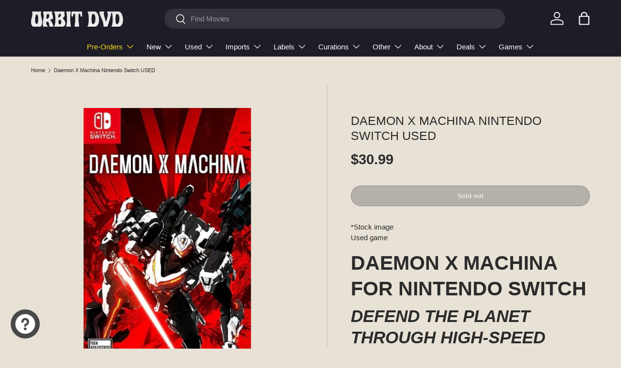

--- FILE ---
content_type: text/html; charset=utf-8
request_url: https://www.orbitdvd.com/products/daemon-x-machina-nintendo-switch-used
body_size: 44277
content:
<!doctype html>
<html class="no-js" lang="en" dir="ltr">
<head><meta charset="utf-8">
<meta name="viewport" content="width=device-width,initial-scale=1">
<title>Daemon X Machina Nintendo Switch USED &ndash; Orbit DVD</title><link rel="canonical" href="https://www.orbitdvd.com/products/daemon-x-machina-nintendo-switch-used"><link rel="icon" href="//www.orbitdvd.com/cdn/shop/files/OrbyFavicon.png?crop=center&height=48&v=1752113939&width=48" type="image/png">
  <link rel="apple-touch-icon" href="//www.orbitdvd.com/cdn/shop/files/OrbyFavicon.png?crop=center&height=180&v=1752113939&width=180"><meta name="description" content="*Stock imageUsed game Daemon X Machina for Nintendo Switch Defend the planet through high-speed mech action When the moon tore apart, the sky bled red with light, ushering in an apocalyptic new age…and to survive, you must fight. As a mercenary, defend Earth through high-speed combat against corrupted robots in a serie"><meta property="og:site_name" content="Orbit DVD">
<meta property="og:url" content="https://www.orbitdvd.com/products/daemon-x-machina-nintendo-switch-used">
<meta property="og:title" content="Daemon X Machina Nintendo Switch USED">
<meta property="og:type" content="product">
<meta property="og:description" content="*Stock imageUsed game Daemon X Machina for Nintendo Switch Defend the planet through high-speed mech action When the moon tore apart, the sky bled red with light, ushering in an apocalyptic new age…and to survive, you must fight. As a mercenary, defend Earth through high-speed combat against corrupted robots in a serie"><meta property="og:image" content="http://www.orbitdvd.com/cdn/shop/files/240_2c0303b0-5f27-4178-8f4b-49bb00543527.jpg?crop=center&height=1200&v=1754095717&width=1200">
  <meta property="og:image:secure_url" content="https://www.orbitdvd.com/cdn/shop/files/240_2c0303b0-5f27-4178-8f4b-49bb00543527.jpg?crop=center&height=1200&v=1754095717&width=1200">
  <meta property="og:image:width" content="262">
  <meta property="og:image:height" content="426"><meta property="og:price:amount" content="30.99">
  <meta property="og:price:currency" content="USD"><meta name="twitter:card" content="summary_large_image">
<meta name="twitter:title" content="Daemon X Machina Nintendo Switch USED">
<meta name="twitter:description" content="*Stock imageUsed game Daemon X Machina for Nintendo Switch Defend the planet through high-speed mech action When the moon tore apart, the sky bled red with light, ushering in an apocalyptic new age…and to survive, you must fight. As a mercenary, defend Earth through high-speed combat against corrupted robots in a serie">
<link rel="preload" href="//www.orbitdvd.com/cdn/shop/t/26/assets/main.css?v=160821712262478566341765651821" as="style"><style data-shopify>
:root {
      --bg-color: 232 225 214 / 1.0;
      --bg-color-og: 232 225 214 / 1.0;
      --heading-color: 42 43 42;
      --text-color: 42 43 42;
      --text-color-og: 42 43 42;
      --scrollbar-color: 42 43 42;
      --link-color: 102 132 189;
      --link-color-og: 102 132 189;
      --star-color: 246 156 41;--swatch-border-color-default: 194 189 180;
        --swatch-border-color-active: 137 134 128;
        --swatch-card-size: 24px;
        --swatch-variant-picker-size: 64px;--color-scheme-1-bg: 232 225 214 / 1.0;
      --color-scheme-1-grad: ;
      --color-scheme-1-heading: 42 43 42;
      --color-scheme-1-text: 42 43 42;
      --color-scheme-1-btn-bg: 255 88 13;
      --color-scheme-1-btn-text: 255 255 255;
      --color-scheme-1-btn-bg-hover: 255 124 64;--color-scheme-2-bg: 29 29 39 / 1.0;
      --color-scheme-2-grad: ;
      --color-scheme-2-heading: 255 255 255;
      --color-scheme-2-text: 255 255 255;
      --color-scheme-2-btn-bg: 255 88 13;
      --color-scheme-2-btn-text: 255 255 255;
      --color-scheme-2-btn-bg-hover: 255 124 64;--color-scheme-3-bg: 249 249 249 / 1.0;
      --color-scheme-3-grad: ;
      --color-scheme-3-heading: 29 29 39;
      --color-scheme-3-text: 29 29 39;
      --color-scheme-3-btn-bg: 255 88 13;
      --color-scheme-3-btn-text: 255 255 255;
      --color-scheme-3-btn-bg-hover: 255 124 64;

      --drawer-bg-color: 232 225 214 / 1.0;
      --drawer-text-color: 42 43 42;

      --panel-bg-color: 244 244 244 / 1.0;
      --panel-heading-color: 42 43 42;
      --panel-text-color: 42 43 42;

      --in-stock-text-color: 44 126 63;
      --low-stock-text-color: 210 134 26;
      --very-low-stock-text-color: 180 12 28;
      --no-stock-text-color: 119 119 119;
      --no-stock-backordered-text-color: 119 119 119;

      --error-bg-color: 252 237 238;
      --error-text-color: 180 12 28;
      --success-bg-color: 232 246 234;
      --success-text-color: 44 126 63;
      --info-bg-color: 228 237 250;
      --info-text-color: 26 102 210;

      --heading-font-family: "system_ui", -apple-system, 'Segoe UI', Roboto, 'Helvetica Neue', 'Noto Sans', 'Liberation Sans', Arial, sans-serif, 'Apple Color Emoji', 'Segoe UI Emoji', 'Segoe UI Symbol', 'Noto Color Emoji';
      --heading-font-style: normal;
      --heading-font-weight: 400;
      --heading-scale-start: 6;

      --navigation-font-family: "system_ui", -apple-system, 'Segoe UI', Roboto, 'Helvetica Neue', 'Noto Sans', 'Liberation Sans', Arial, sans-serif, 'Apple Color Emoji', 'Segoe UI Emoji', 'Segoe UI Symbol', 'Noto Color Emoji';
      --navigation-font-style: normal;
      --navigation-font-weight: 400;
      --heading-text-transform: uppercase;
--subheading-text-transform: none;
      --body-font-family: "system_ui", -apple-system, 'Segoe UI', Roboto, 'Helvetica Neue', 'Noto Sans', 'Liberation Sans', Arial, sans-serif, 'Apple Color Emoji', 'Segoe UI Emoji', 'Segoe UI Symbol', 'Noto Color Emoji';
      --body-font-style: normal;
      --body-font-weight: 400;
      --body-font-size: 15;

      --section-gap: 32;
      --heading-gap: calc(8 * var(--space-unit));--heading-gap: calc(6 * var(--space-unit));--grid-column-gap: 20px;--btn-bg-color: 72 72 72;
      --btn-bg-hover-color: 107 107 107;
      --btn-text-color: 255 255 255;
      --btn-bg-color-og: 72 72 72;
      --btn-text-color-og: 255 255 255;
      --btn-alt-bg-color: 255 255 255;
      --btn-alt-bg-alpha: 1.0;
      --btn-alt-text-color: 42 43 42;
      --btn-border-width: 2px;
      --btn-padding-y: 12px;

      
      --btn-border-radius: 28px;
      

      --btn-lg-border-radius: 50%;
      --btn-icon-border-radius: 50%;
      --input-with-btn-inner-radius: var(--btn-border-radius);

      --input-bg-color: 232 225 214 / 1.0;
      --input-text-color: 42 43 42;
      --input-border-width: 2px;
      --input-border-radius: 26px;
      --textarea-border-radius: 12px;
      --input-border-radius: 28px;
      --input-lg-border-radius: 34px;
      --input-bg-color-diff-3: #e3dacc;
      --input-bg-color-diff-6: #ddd3c2;

      --modal-border-radius: 16px;
      --modal-overlay-color: 0 0 0;
      --modal-overlay-opacity: 0.4;
      --drawer-border-radius: 16px;
      --overlay-border-radius: 0px;

      --custom-label-bg-color: 255 195 11 / 1.0;
      --custom-label-text-color: 29 29 39 / 1.0;--sale-label-bg-color: 109 163 108 / 1.0;
      --sale-label-text-color: 255 255 255 / 1.0;--new-label-bg-color: 180 12 28 / 1.0;
      --new-label-text-color: 255 255 255 / 1.0;--preorder-label-bg-color: 255 195 11 / 1.0;
      --preorder-label-text-color: 29 29 39 / 1.0;

      --collection-label-color: 0 126 18 / 1.0;

      --page-width: 1200px;
      --gutter-sm: 20px;
      --gutter-md: 32px;
      --gutter-lg: 64px;

      --payment-terms-bg-color: #e8e1d6;

      --coll-card-bg-color: #F9F9F9;
      --coll-card-border-color: #f2f2f2;

      --card-highlight-bg-color: #baa98f;
      --card-highlight-text-color: 29 29 39;
      --card-highlight-border-color: #ff580d;

      --reading-width: 48em;
    }

    @media (max-width: 769px) {
      :root {
        --reading-width: 36em;
      }
    }
  </style><link rel="stylesheet" href="//www.orbitdvd.com/cdn/shop/t/26/assets/main.css?v=160821712262478566341765651821">
  <script src="//www.orbitdvd.com/cdn/shop/t/26/assets/main.js?v=102719207125010519441765651821" defer="defer"></script><script>window.performance && window.performance.mark && window.performance.mark('shopify.content_for_header.start');</script><meta name="google-site-verification" content="h8fax--z2eCvoJiCf66lvC5LATSMOj1xBcqxj3OWSOE">
<meta id="shopify-digital-wallet" name="shopify-digital-wallet" content="/35922018348/digital_wallets/dialog">
<meta name="shopify-checkout-api-token" content="b870fe9aecf39ae0ae3d727c8ca3e2d8">
<meta id="in-context-paypal-metadata" data-shop-id="35922018348" data-venmo-supported="true" data-environment="production" data-locale="en_US" data-paypal-v4="true" data-currency="USD">
<link rel="alternate" type="application/json+oembed" href="https://www.orbitdvd.com/products/daemon-x-machina-nintendo-switch-used.oembed">
<script async="async" src="/checkouts/internal/preloads.js?locale=en-US"></script>
<script id="shopify-features" type="application/json">{"accessToken":"b870fe9aecf39ae0ae3d727c8ca3e2d8","betas":["rich-media-storefront-analytics"],"domain":"www.orbitdvd.com","predictiveSearch":true,"shopId":35922018348,"locale":"en"}</script>
<script>var Shopify = Shopify || {};
Shopify.shop = "orbit-dvd.myshopify.com";
Shopify.locale = "en";
Shopify.currency = {"active":"USD","rate":"1.0"};
Shopify.country = "US";
Shopify.theme = {"name":"Orbit DVD - Enterprise (December 2025) - 1.04","id":145706418220,"schema_name":"Enterprise","schema_version":"2.1.0","theme_store_id":1657,"role":"main"};
Shopify.theme.handle = "null";
Shopify.theme.style = {"id":null,"handle":null};
Shopify.cdnHost = "www.orbitdvd.com/cdn";
Shopify.routes = Shopify.routes || {};
Shopify.routes.root = "/";</script>
<script type="module">!function(o){(o.Shopify=o.Shopify||{}).modules=!0}(window);</script>
<script>!function(o){function n(){var o=[];function n(){o.push(Array.prototype.slice.apply(arguments))}return n.q=o,n}var t=o.Shopify=o.Shopify||{};t.loadFeatures=n(),t.autoloadFeatures=n()}(window);</script>
<script id="shop-js-analytics" type="application/json">{"pageType":"product"}</script>
<script defer="defer" async type="module" src="//www.orbitdvd.com/cdn/shopifycloud/shop-js/modules/v2/client.init-shop-cart-sync_C5BV16lS.en.esm.js"></script>
<script defer="defer" async type="module" src="//www.orbitdvd.com/cdn/shopifycloud/shop-js/modules/v2/chunk.common_CygWptCX.esm.js"></script>
<script type="module">
  await import("//www.orbitdvd.com/cdn/shopifycloud/shop-js/modules/v2/client.init-shop-cart-sync_C5BV16lS.en.esm.js");
await import("//www.orbitdvd.com/cdn/shopifycloud/shop-js/modules/v2/chunk.common_CygWptCX.esm.js");

  window.Shopify.SignInWithShop?.initShopCartSync?.({"fedCMEnabled":true,"windoidEnabled":true});

</script>
<script>(function() {
  var isLoaded = false;
  function asyncLoad() {
    if (isLoaded) return;
    isLoaded = true;
    var urls = ["\/\/swymv3starter-01.azureedge.net\/code\/swym-shopify.js?shop=orbit-dvd.myshopify.com","https:\/\/api.fastbundle.co\/scripts\/src.js?shop=orbit-dvd.myshopify.com","https:\/\/customer-first-focus.b-cdn.net\/cffOrderifyLoader_min.js?shop=orbit-dvd.myshopify.com","\/\/backinstock.useamp.com\/widget\/34050_1767156082.js?category=bis\u0026v=6\u0026shop=orbit-dvd.myshopify.com"];
    for (var i = 0; i < urls.length; i++) {
      var s = document.createElement('script');
      s.type = 'text/javascript';
      s.async = true;
      s.src = urls[i];
      var x = document.getElementsByTagName('script')[0];
      x.parentNode.insertBefore(s, x);
    }
  };
  if(window.attachEvent) {
    window.attachEvent('onload', asyncLoad);
  } else {
    window.addEventListener('load', asyncLoad, false);
  }
})();</script>
<script id="__st">var __st={"a":35922018348,"offset":-18000,"reqid":"1d14aff0-f36a-4abb-9785-1e7409f20f10-1768682523","pageurl":"www.orbitdvd.com\/products\/daemon-x-machina-nintendo-switch-used","u":"a2ef2bcf3de1","p":"product","rtyp":"product","rid":5393550540844};</script>
<script>window.ShopifyPaypalV4VisibilityTracking = true;</script>
<script id="captcha-bootstrap">!function(){'use strict';const t='contact',e='account',n='new_comment',o=[[t,t],['blogs',n],['comments',n],[t,'customer']],c=[[e,'customer_login'],[e,'guest_login'],[e,'recover_customer_password'],[e,'create_customer']],r=t=>t.map((([t,e])=>`form[action*='/${t}']:not([data-nocaptcha='true']) input[name='form_type'][value='${e}']`)).join(','),a=t=>()=>t?[...document.querySelectorAll(t)].map((t=>t.form)):[];function s(){const t=[...o],e=r(t);return a(e)}const i='password',u='form_key',d=['recaptcha-v3-token','g-recaptcha-response','h-captcha-response',i],f=()=>{try{return window.sessionStorage}catch{return}},m='__shopify_v',_=t=>t.elements[u];function p(t,e,n=!1){try{const o=window.sessionStorage,c=JSON.parse(o.getItem(e)),{data:r}=function(t){const{data:e,action:n}=t;return t[m]||n?{data:e,action:n}:{data:t,action:n}}(c);for(const[e,n]of Object.entries(r))t.elements[e]&&(t.elements[e].value=n);n&&o.removeItem(e)}catch(o){console.error('form repopulation failed',{error:o})}}const l='form_type',E='cptcha';function T(t){t.dataset[E]=!0}const w=window,h=w.document,L='Shopify',v='ce_forms',y='captcha';let A=!1;((t,e)=>{const n=(g='f06e6c50-85a8-45c8-87d0-21a2b65856fe',I='https://cdn.shopify.com/shopifycloud/storefront-forms-hcaptcha/ce_storefront_forms_captcha_hcaptcha.v1.5.2.iife.js',D={infoText:'Protected by hCaptcha',privacyText:'Privacy',termsText:'Terms'},(t,e,n)=>{const o=w[L][v],c=o.bindForm;if(c)return c(t,g,e,D).then(n);var r;o.q.push([[t,g,e,D],n]),r=I,A||(h.body.append(Object.assign(h.createElement('script'),{id:'captcha-provider',async:!0,src:r})),A=!0)});var g,I,D;w[L]=w[L]||{},w[L][v]=w[L][v]||{},w[L][v].q=[],w[L][y]=w[L][y]||{},w[L][y].protect=function(t,e){n(t,void 0,e),T(t)},Object.freeze(w[L][y]),function(t,e,n,w,h,L){const[v,y,A,g]=function(t,e,n){const i=e?o:[],u=t?c:[],d=[...i,...u],f=r(d),m=r(i),_=r(d.filter((([t,e])=>n.includes(e))));return[a(f),a(m),a(_),s()]}(w,h,L),I=t=>{const e=t.target;return e instanceof HTMLFormElement?e:e&&e.form},D=t=>v().includes(t);t.addEventListener('submit',(t=>{const e=I(t);if(!e)return;const n=D(e)&&!e.dataset.hcaptchaBound&&!e.dataset.recaptchaBound,o=_(e),c=g().includes(e)&&(!o||!o.value);(n||c)&&t.preventDefault(),c&&!n&&(function(t){try{if(!f())return;!function(t){const e=f();if(!e)return;const n=_(t);if(!n)return;const o=n.value;o&&e.removeItem(o)}(t);const e=Array.from(Array(32),(()=>Math.random().toString(36)[2])).join('');!function(t,e){_(t)||t.append(Object.assign(document.createElement('input'),{type:'hidden',name:u})),t.elements[u].value=e}(t,e),function(t,e){const n=f();if(!n)return;const o=[...t.querySelectorAll(`input[type='${i}']`)].map((({name:t})=>t)),c=[...d,...o],r={};for(const[a,s]of new FormData(t).entries())c.includes(a)||(r[a]=s);n.setItem(e,JSON.stringify({[m]:1,action:t.action,data:r}))}(t,e)}catch(e){console.error('failed to persist form',e)}}(e),e.submit())}));const S=(t,e)=>{t&&!t.dataset[E]&&(n(t,e.some((e=>e===t))),T(t))};for(const o of['focusin','change'])t.addEventListener(o,(t=>{const e=I(t);D(e)&&S(e,y())}));const B=e.get('form_key'),M=e.get(l),P=B&&M;t.addEventListener('DOMContentLoaded',(()=>{const t=y();if(P)for(const e of t)e.elements[l].value===M&&p(e,B);[...new Set([...A(),...v().filter((t=>'true'===t.dataset.shopifyCaptcha))])].forEach((e=>S(e,t)))}))}(h,new URLSearchParams(w.location.search),n,t,e,['guest_login'])})(!0,!0)}();</script>
<script integrity="sha256-4kQ18oKyAcykRKYeNunJcIwy7WH5gtpwJnB7kiuLZ1E=" data-source-attribution="shopify.loadfeatures" defer="defer" src="//www.orbitdvd.com/cdn/shopifycloud/storefront/assets/storefront/load_feature-a0a9edcb.js" crossorigin="anonymous"></script>
<script data-source-attribution="shopify.dynamic_checkout.dynamic.init">var Shopify=Shopify||{};Shopify.PaymentButton=Shopify.PaymentButton||{isStorefrontPortableWallets:!0,init:function(){window.Shopify.PaymentButton.init=function(){};var t=document.createElement("script");t.src="https://www.orbitdvd.com/cdn/shopifycloud/portable-wallets/latest/portable-wallets.en.js",t.type="module",document.head.appendChild(t)}};
</script>
<script data-source-attribution="shopify.dynamic_checkout.buyer_consent">
  function portableWalletsHideBuyerConsent(e){var t=document.getElementById("shopify-buyer-consent"),n=document.getElementById("shopify-subscription-policy-button");t&&n&&(t.classList.add("hidden"),t.setAttribute("aria-hidden","true"),n.removeEventListener("click",e))}function portableWalletsShowBuyerConsent(e){var t=document.getElementById("shopify-buyer-consent"),n=document.getElementById("shopify-subscription-policy-button");t&&n&&(t.classList.remove("hidden"),t.removeAttribute("aria-hidden"),n.addEventListener("click",e))}window.Shopify?.PaymentButton&&(window.Shopify.PaymentButton.hideBuyerConsent=portableWalletsHideBuyerConsent,window.Shopify.PaymentButton.showBuyerConsent=portableWalletsShowBuyerConsent);
</script>
<script data-source-attribution="shopify.dynamic_checkout.cart.bootstrap">document.addEventListener("DOMContentLoaded",(function(){function t(){return document.querySelector("shopify-accelerated-checkout-cart, shopify-accelerated-checkout")}if(t())Shopify.PaymentButton.init();else{new MutationObserver((function(e,n){t()&&(Shopify.PaymentButton.init(),n.disconnect())})).observe(document.body,{childList:!0,subtree:!0})}}));
</script>
<script id='scb4127' type='text/javascript' async='' src='https://www.orbitdvd.com/cdn/shopifycloud/privacy-banner/storefront-banner.js'></script><link id="shopify-accelerated-checkout-styles" rel="stylesheet" media="screen" href="https://www.orbitdvd.com/cdn/shopifycloud/portable-wallets/latest/accelerated-checkout-backwards-compat.css" crossorigin="anonymous">
<style id="shopify-accelerated-checkout-cart">
        #shopify-buyer-consent {
  margin-top: 1em;
  display: inline-block;
  width: 100%;
}

#shopify-buyer-consent.hidden {
  display: none;
}

#shopify-subscription-policy-button {
  background: none;
  border: none;
  padding: 0;
  text-decoration: underline;
  font-size: inherit;
  cursor: pointer;
}

#shopify-subscription-policy-button::before {
  box-shadow: none;
}

      </style>
<script id="sections-script" data-sections="header,footer" defer="defer" src="//www.orbitdvd.com/cdn/shop/t/26/compiled_assets/scripts.js?81927"></script>
<script>window.performance && window.performance.mark && window.performance.mark('shopify.content_for_header.end');</script>


  <script>document.documentElement.className = document.documentElement.className.replace('no-js', 'js');</script><!-- CC Custom Head Start --><!-- CC Custom Head End --><script type="text/javascript">
      (function(c,l,a,r,i,t,y){
          c[a]=c[a]||function(){(c[a].q=c[a].q||[]).push(arguments)};
          t=l.createElement(r);t.async=1;t.src="https://www.clarity.ms/tag/"+i;
          y=l.getElementsByTagName(r)[0];y.parentNode.insertBefore(t,y);
      })(window, document, "clarity", "script", "si6qishm4t");
  </script>
<!-- BEGIN app block: shopify://apps/tinyseo/blocks/product-json-ld-embed/0605268f-f7c4-4e95-b560-e43df7d59ae4 --><script type="application/ld+json" id="tinyimg-product-json-ld">{
  "@context": "https://schema.org/",
  "@type": "Product",
  "@id": "https://www.orbitdvd.com/products/daemon-x-machina-nintendo-switch-used",

  "category": "Video Game Software",
  

  
  
  

  

  "weight": {
  "@type": "QuantitativeValue",
  "value": "8.0",
  "unitCode": "ONZ"
  },"offers" : [
  {
  "@type" : "Offer" ,
  "gtin12": "045496594404",

  "sku": "045496594404",
  
  "priceCurrency" : "USD" ,
  "price": "30.99",
  "priceValidUntil": "2026-04-17",
  
  
  "availability" : "http://schema.org/OutOfStock",
  
  "itemCondition": "http://schema.org/NewCondition",
  

  "url" : "https://www.orbitdvd.com/products/daemon-x-machina-nintendo-switch-used?variant=34642861424684",
  

  
  
  
  
  "seller" : {
  "@type" : "Organization",
  "name" : "Orbit DVD"
  }
  }
  ],
  "name": "Daemon X Machina Nintendo Switch USED","image": "https://www.orbitdvd.com/cdn/shop/files/240_2c0303b0-5f27-4178-8f4b-49bb00543527.jpg?v=1754095717",








  
  
  
  




  
  
  
  
  
  


  
  
  
  
"description": "*Stock imageUsed game Daemon X Machina for Nintendo Switch Defend the planet through high-speed mech action When the moon tore apart, the sky bled red with light, ushering in an apocalyptic new age…and to survive, you must fight. As a mercenary, defend Earth through high-speed combat against corrupted robots in a series of missions from the cockpit of your Arsenal, a fully customizable mech. Equip your Arsenal with a vast array of parts and weapons, obtain more from downed enemy Arsenals, and swap them on the fly to suit your strategy in the face of ever-rising threats.In this brand-new action game from Kenichiro Tsukuda (Armored Core) and mech designer Shoji Kawamori (Super Dimensional Fortress Macross), your environment is your ally. Collect and use Femto Energy on the field to boost your stats and create powerful mirages; or wield objects like cars and street signs as melee weapons and projectiles. For even more power, upgrade your physical combat abilities and learn new skills through body modification. It’ll also come in handy when you eject from your Arsenal and fight on foot using special weapons and abilities.• Defend Earth through high-speed mech combat against corrupted robots• Kenichiro Tsukuda, well known for his work developing the Armored Core series, and his talented team have developed this brand-new title with the goal of making it “the best mech action game” out there• The player’s avatar and Arsenal are fully customizable with a variety of options• Defeated enemies may drop ammo and weapons, which the player can obtain and use on the fly• Squad up with three other players* to destroy titanic bosses in online** Co-op mode• Mech designs created by Mr. Kawamori, who also worked on the Armored Core series and the Super Dimension Fortress Macross series",
  "manufacturer": "Orbit DVD",
  "material": "",
  "url": "https://www.orbitdvd.com/products/daemon-x-machina-nintendo-switch-used",
    
  "additionalProperty":
  [
  
    
    
    ],
    
    "brand": {
      "@type": "Brand",
      "name": "Orbit DVD"
    }
 }
</script>
<!-- END app block --><!-- BEGIN app block: shopify://apps/fbp-fast-bundle/blocks/fast_bundle/9e87fbe2-9041-4c23-acf5-322413994cef -->
  <!-- BEGIN app snippet: fast_bundle -->




<script>
    if (Math.random() < 0.05) {
      window.FastBundleRenderTimestamp = Date.now();
    }
    const newBaseUrl = 'https://sdk.fastbundle.co'
    const apiURL = 'https://api.fastbundle.co'
    const rbrAppUrl = `${newBaseUrl}/{version}/main.min.js`
    const rbrVendorUrl = `${newBaseUrl}/{version}/vendor.js`
    const rbrCartUrl = `${apiURL}/scripts/cart.js`
    const rbrStyleUrl = `${newBaseUrl}/{version}/main.min.css`

    const legacyRbrAppUrl = `${apiURL}/react-src/static/js/main.min.js`
    const legacyRbrStyleUrl = `${apiURL}/react-src/static/css/main.min.css`

    const previousScriptLoaded = Boolean(document.querySelectorAll(`script[src*="${newBaseUrl}"]`).length)
    const previousLegacyScriptLoaded = Boolean(document.querySelectorAll(`script[src*="${legacyRbrAppUrl}"]`).length)

    if (!(previousScriptLoaded || previousLegacyScriptLoaded)) {
        const FastBundleConf = {"enable_bap_modal":false,"frontend_version":"1.22.01","storefront_record_submitted":false,"use_shopify_prices":false,"currencies":[{"id":1547608418,"code":"USD","conversion_fee":1.0,"roundup_number":0.0,"rounding_enabled":true}],"is_active":true,"override_product_page_forms":false,"allow_funnel":false,"translations":[],"pid":"","bap_ids":[7943666466860],"active_bundles_count":0,"use_color_swatch":false,"use_shop_price":false,"dropdown_color_swatch":true,"option_config":null,"enable_subscriptions":false,"has_fbt_bundle":false,"use_shopify_function_discount":true,"use_bundle_builder_modal":true,"use_cart_hidden_attributes":true,"bap_override_fetch":true,"invalid_bap_override_fetch":true,"volume_discount_add_on_override_fetch":true,"pmm_new_design":true,"merged_mix_and_match":true,"change_vd_product_picture":true,"buy_it_now":true,"rgn":934393,"baps":{"7943666466860":{"bundle_id":369654,"variant_id":44565327249452,"handle":"indicator-3-for-33","type":"multi","use_cart_transform":false}},"has_multilingual_permission":true,"use_vd_templating":true,"use_payload_variant_id_in_fetch_override":false,"use_compare_at_price":false,"storefront_access_token":"4ccf82e6b39ea514345b9260664b71f4","serverless_vd_display":false,"serverless_vd_discount":false,"products_with_add_on":{},"collections_with_add_on":{},"has_required_plan":true,"bundleBox":{"id":129940,"bundle_page_enabled":true,"bundle_page_style":null,"currency":"USD","currency_format":"$%s","percentage_format":"%s%","show_sold_out":true,"track_inventory":true,"shop_page_external_script":"","page_external_script":"","shop_page_style":null,"shop_page_title":null,"shop_page_description":null,"app_version":"v2","show_logo":false,"show_info":false,"money_format":"amount","tax_factor":1.0,"primary_locale":"en","discount_code_prefix":"BUNDLE","is_active":true,"created":"2025-07-16T15:35:42.592880Z","updated":"2025-07-16T15:35:42.593164Z","title":"Don't miss this offer","style":null,"inject_selector":null,"mix_inject_selector":null,"fbt_inject_selector":null,"volume_inject_selector":null,"volume_variant_selector":null,"button_title":"Buy this bundle","bogo_button_title":"Buy {quantity} items","price_description":"Add bundle to cart | Save {discount}","version":"v2.3","bogo_version":"v1","nth_child":1,"redirect_to_cart":true,"column_numbers":3,"color":null,"btn_font_color":"white","add_to_cart_selector":null,"cart_info_version":"v2","button_position":"bottom","bundle_page_shape":"row","add_bundle_action":"cart-page","requested_bundle_action":null,"request_action_text":null,"cart_drawer_function":"","cart_drawer_function_svelte":"","theme_template":"light","external_script":"","pre_add_script":"","shop_external_script":"","shop_style":"","bap_inject_selector":"","bap_none_selector":"","bap_form_script":"","bap_button_selector":"","bap_style_object":{"standard":{"custom_code":{"main":{"custom_js":"","custom_css":""}},"product_detail":{"price_style":{"color":"#5e5e5e","fontSize":16,"fontFamily":""},"title_style":{"color":"#303030","fontSize":16,"fontFamily":""},"image_border":{"borderColor":"#e5e5e5"},"pluses_style":{"fill":"","width":""},"separator_line_style":{"backgroundColor":"#e5e5e5"},"variant_selector_style":{"color":"#000000","height":46,"backgroundColor":"#fafafa"}}},"mix_and_match":{"custom_code":{"main":{"custom_js":"","custom_css":""}},"product_detail":{"price_style":{"color":"#5e5e5e","fontSize":16,"fontFamily":""},"title_style":{"color":"#303030","fontSize":16,"fontFamily":""},"image_border":{"borderColor":"#e5e5e5"},"pluses_style":{"fill":"","width":""},"checkbox_style":{"checked":"","unchecked":"","checked_color":"#2c6ecb"},"quantities_style":{"color":"","backgroundColor":""},"product_card_style":{"checked_border":"","unchecked_border":"","checked_background":""},"separator_line_style":{"backgroundColor":"#e5e5e5"},"variant_selector_style":{"color":"#000000","height":46,"backgroundColor":"#fafafa"},"quantities_selector_style":{"color":"#000000","backgroundColor":"#fafafa"}}}},"bundles_page_style_object":null,"style_object":{"fbt":{"box":{"error":{"fill":"#D72C0D","color":"#D72C0D","fontSize":14,"fontFamily":"inherit","borderColor":"#E0B5B2","borderRadius":8,"backgroundColor":"#FFF4FA"},"title":{"color":"#191919","fontSize":22,"fontFamily":"inherit","fontWeight":600},"border":{"borderColor":"#CBCBCB","borderWidth":1,"borderRadius":12},"selected":{"borderColor":"#262626","borderWidth":1,"borderRadius":12,"separator_line_style":{"backgroundColor":"rgba(38, 38, 38, 0.2)"}},"poweredBy":{"color":"#191919","fontSize":14,"fontFamily":"inherit","fontWeight":400},"background":{"backgroundColor":"#FFFFFF"},"fastBundle":{"color":"#262626","fontSize":14,"fontFamily":"inherit","fontWeight":400},"description":{"color":"#191919","fontSize":18,"fontFamily":"inherit","fontWeight":500},"notSelected":{"borderColor":"rgba(203, 203, 203, 0.4)","borderWidth":1,"borderRadius":12,"separator_line_style":{"backgroundColor":"rgba(203, 203, 203, 0.2)"}},"sellingPlan":{"color":"#262626","fontSize":18,"fontFamily":"inherit","fontWeight":400,"borderColor":"#262626","borderRadius":8,"backgroundColor":"transparent"}},"plus":{"style":{"fill":"#FFFFFF","backgroundColor":"#262626"}},"title":{"style":{"color":"#191919","fontSize":18,"fontFamily":"inherit","fontWeight":500},"alignment":{"textAlign":"left"}},"button":{"border":{"borderColor":"transparent","borderRadius":8},"background":{"backgroundColor":"#262626"},"button_label":{"color":"#FFFFFF","fontSize":18,"fontFamily":"inherit","fontWeight":500},"button_position":{"position":"bottom"},"backgroundSecondary":{"backgroundColor":"rgba(38, 38, 38, 0.7)"},"button_labelSecondary":{"color":"#FFFFFF","fontSize":18,"fontFamily":"inherit","fontWeight":500}},"design":{"main":{"design":"modern"}},"option":{"final_price_style":{"color":"#191919","fontSize":16,"fontFamily":"inherit","fontWeight":500},"option_text_style":{"color":"#191919","fontSize":16,"fontFamily":"inherit"},"original_price_style":{"color":"rgba(25, 25, 25, 0.5)","fontSize":14,"fontFamily":"inherit"}},"innerBox":{"border":{"borderColor":"rgba(203, 203, 203, 0.4)","borderRadius":8},"background":{"backgroundColor":"rgba(255, 255, 255, 0.4)"}},"custom_code":{"main":{"custom_js":"","custom_css":""}},"soldOutBadge":{"background":{"backgroundColor":"#E8144B","borderTopRightRadius":8}},"total_section":{"text":{"color":"#191919","fontSize":16,"fontFamily":"inherit"},"border":{"borderRadius":8},"background":{"backgroundColor":"rgba(38, 38, 38, 0.05)"},"final_price_style":{"color":"#191919","fontSize":16,"fontFamily":"inherit"},"original_price_style":{"color":"rgba(25, 25, 25, 0.5)","fontSize":16,"fontFamily":"inherit"}},"discount_badge":{"background":{"backgroundColor":"#E8144B","borderTopLeftRadius":8},"text_style":{"color":"#FFFFFF","fontSize":14,"fontFamily":"inherit"}},"product_detail":{"price_style":{"color":"#191919","fontSize":16,"fontFamily":"inherit"},"title_style":{"color":"#191919","fontSize":16,"fontFamily":"inherit"},"image_border":{"borderColor":"rgba(203, 203, 203, 0.4)","borderRadius":6},"pluses_style":{"fill":"#FFFFFF","backgroundColor":"#262626"},"checkbox_style":{"checked_color":"#262626"},"subtitle_style":{"color":"rgba(25, 25, 25, 0.7)","fontSize":14,"fontFamily":"inherit","fontWeight":400},"final_price_style":{"color":"#191919","fontSize":16,"fontFamily":"inherit"},"original_price_style":{"color":"rgba(25, 25, 25, 0.5)","fontSize":16,"fontFamily":"inherit"},"separator_line_style":{"backgroundColor":"rgba(203, 203, 203, 0.2)"},"variant_selector_style":{"color":"#000000","borderColor":"#EBEBEB","borderRadius":6,"backgroundColor":"#FAFAFA"},"quantities_selector_style":{"color":"#000000","borderColor":"#EBEBEB","borderRadius":6,"backgroundColor":"#FAFAFA"}},"discount_options":{"applied":{"color":"#13A165","backgroundColor":"#E0FAEF"},"unApplied":{"color":"#5E5E5E","backgroundColor":"#F1F1F1"}},"collection_details":{"title_style":{"color":"#191919","fontSize":16,"fontFamily":"inherit"},"pluses_style":{"fill":"#FFFFFF","backgroundColor":"#262626"},"subtitle_style":{"color":"rgba(25, 25, 25, 0.7)","fontSize":14,"fontFamily":"inherit","fontWeight":400},"description_style":{"color":"rgba(25, 25, 25, 0.7)","fontSize":14,"fontFamily":"inherit","fontWeight":400},"separator_line_style":{"backgroundColor":"rgba(203, 203, 203, 0.2)"},"collection_image_border":{"borderColor":"rgba(203, 203, 203, 0.4)"}},"title_and_description":{"alignment":{"textAlign":"left"},"title_style":{"color":"#191919","fontSize":18,"fontFamily":"inherit","fontWeight":500},"subtitle_style":{"color":"rgba(25, 25, 25, 0.7)","fontSize":16,"fontFamily":"inherit","fontWeight":400},"description_style":{"color":"rgba(25, 25, 25, 0.7)","fontSize":16,"fontFamily":"inherit","fontWeight":400}}},"bogo":{"box":{"error":{"fill":"#D72C0D","color":"#D72C0D","fontSize":14,"fontFamily":"inherit","borderColor":"#E0B5B2","borderRadius":8,"backgroundColor":"#FFF4FA"},"title":{"color":"#191919","fontSize":22,"fontFamily":"inherit","fontWeight":600},"border":{"borderColor":"#CBCBCB","borderWidth":1,"borderRadius":12},"selected":{"borderColor":"#262626","borderWidth":1,"borderRadius":12,"separator_line_style":{"backgroundColor":"rgba(38, 38, 38, 0.2)"}},"poweredBy":{"color":"#191919","fontSize":14,"fontFamily":"inherit","fontWeight":400},"background":{"backgroundColor":"#FFFFFF"},"fastBundle":{"color":"#262626","fontSize":14,"fontFamily":"inherit","fontWeight":400},"description":{"color":"#191919","fontSize":18,"fontFamily":"inherit","fontWeight":500},"notSelected":{"borderColor":"rgba(203, 203, 203, 0.4)","borderWidth":1,"borderRadius":12,"separator_line_style":{"backgroundColor":"rgba(203, 203, 203, 0.2)"}},"sellingPlan":{"color":"#262626","fontSize":18,"fontFamily":"inherit","fontWeight":400,"borderColor":"#262626","borderRadius":8,"backgroundColor":"transparent"}},"plus":{"style":{"fill":"#FFFFFF","backgroundColor":"#262626"}},"title":{"style":{"color":"#191919","fontSize":18,"fontFamily":"inherit","fontWeight":500},"alignment":{"textAlign":"left"}},"button":{"border":{"borderColor":"transparent","borderRadius":8},"background":{"backgroundColor":"#262626"},"button_label":{"color":"#FFFFFF","fontSize":18,"fontFamily":"inherit","fontWeight":500},"button_position":{"position":"bottom"},"backgroundSecondary":{"backgroundColor":"rgba(38, 38, 38, 0.7)"},"button_labelSecondary":{"color":"#FFFFFF","fontSize":18,"fontFamily":"inherit","fontWeight":500}},"design":{"main":{"design":"modern"}},"option":{"final_price_style":{"color":"#191919","fontSize":16,"fontFamily":"inherit","fontWeight":500},"option_text_style":{"color":"#191919","fontSize":16,"fontFamily":"inherit"},"original_price_style":{"color":"rgba(25, 25, 25, 0.5)","fontSize":14,"fontFamily":"inherit"}},"innerBox":{"border":{"borderColor":"rgba(203, 203, 203, 0.4)","borderRadius":8},"background":{"backgroundColor":"rgba(255, 255, 255, 0.4)"}},"custom_code":{"main":{"custom_js":"","custom_css":""}},"soldOutBadge":{"background":{"backgroundColor":"#E8144B","borderTopRightRadius":8}},"total_section":{"text":{"color":"#191919","fontSize":16,"fontFamily":"inherit"},"border":{"borderRadius":8},"background":{"backgroundColor":"rgba(38, 38, 38, 0.05)"},"final_price_style":{"color":"#191919","fontSize":16,"fontFamily":"inherit"},"original_price_style":{"color":"rgba(25, 25, 25, 0.5)","fontSize":16,"fontFamily":"inherit"}},"discount_badge":{"background":{"backgroundColor":"#E8144B","borderTopLeftRadius":8},"text_style":{"color":"#FFFFFF","fontSize":14,"fontFamily":"inherit"}},"discount_label":{"background":{"backgroundColor":"#e7e7e7"},"text_style":{"color":"#000000"}},"product_detail":{"price_style":{"color":"#191919","fontSize":16,"fontFamily":"inherit"},"title_style":{"color":"#191919","fontSize":16,"fontFamily":"inherit"},"image_border":{"borderColor":"rgba(203, 203, 203, 0.4)","borderRadius":6},"pluses_style":{"fill":"#FFFFFF","backgroundColor":"#262626"},"checkbox_style":{"checked_color":"#262626"},"subtitle_style":{"color":"rgba(25, 25, 25, 0.7)","fontSize":14,"fontFamily":"inherit","fontWeight":400},"final_price_style":{"color":"#191919","fontSize":16,"fontFamily":"inherit"},"original_price_style":{"color":"rgba(25, 25, 25, 0.5)","fontSize":16,"fontFamily":"inherit"},"separator_line_style":{"backgroundColor":"rgba(203, 203, 203, 0.2)"},"variant_selector_style":{"color":"#000000","borderColor":"#EBEBEB","borderRadius":6,"backgroundColor":"#FAFAFA"},"quantities_selector_style":{"color":"#000000","borderColor":"#EBEBEB","borderRadius":6,"backgroundColor":"#FAFAFA"}},"discount_options":{"applied":{"color":"#13A165","backgroundColor":"#E0FAEF"},"unApplied":{"color":"#5E5E5E","backgroundColor":"#F1F1F1"}},"collection_details":{"title_style":{"color":"#191919","fontSize":16,"fontFamily":"inherit"},"pluses_style":{"fill":"#FFFFFF","backgroundColor":"#262626"},"subtitle_style":{"color":"rgba(25, 25, 25, 0.7)","fontSize":14,"fontFamily":"inherit","fontWeight":400},"description_style":{"color":"rgba(25, 25, 25, 0.7)","fontSize":14,"fontFamily":"inherit","fontWeight":400},"separator_line_style":{"backgroundColor":"rgba(203, 203, 203, 0.2)"},"collection_image_border":{"borderColor":"rgba(203, 203, 203, 0.4)"}},"title_and_description":{"alignment":{"textAlign":"left"},"title_style":{"color":"#191919","fontSize":18,"fontFamily":"inherit","fontWeight":500},"subtitle_style":{"color":"rgba(25, 25, 25, 0.7)","fontSize":16,"fontFamily":"inherit","fontWeight":400},"description_style":{"color":"rgba(25, 25, 25, 0.7)","fontSize":16,"fontFamily":"inherit","fontWeight":400}}},"bxgyf":{"box":{"error":{"fill":"#D72C0D","color":"#D72C0D","fontSize":14,"fontFamily":"inherit","borderColor":"#E0B5B2","borderRadius":8,"backgroundColor":"#FFF4FA"},"title":{"color":"#191919","fontSize":22,"fontFamily":"inherit","fontWeight":600},"border":{"borderColor":"#CBCBCB","borderWidth":1,"borderRadius":12},"selected":{"borderColor":"#262626","borderWidth":1,"borderRadius":12,"separator_line_style":{"backgroundColor":"rgba(38, 38, 38, 0.2)"}},"poweredBy":{"color":"#191919","fontSize":14,"fontFamily":"inherit","fontWeight":400},"background":{"backgroundColor":"#FFFFFF"},"fastBundle":{"color":"#262626","fontSize":14,"fontFamily":"inherit","fontWeight":400},"description":{"color":"#191919","fontSize":18,"fontFamily":"inherit","fontWeight":500},"notSelected":{"borderColor":"rgba(203, 203, 203, 0.4)","borderWidth":1,"borderRadius":12,"separator_line_style":{"backgroundColor":"rgba(203, 203, 203, 0.2)"}},"sellingPlan":{"color":"#262626","fontSize":18,"fontFamily":"inherit","fontWeight":400,"borderColor":"#262626","borderRadius":8,"backgroundColor":"transparent"}},"plus":{"style":{"fill":"#FFFFFF","backgroundColor":"#262626"}},"title":{"style":{"color":"#191919","fontSize":18,"fontFamily":"inherit","fontWeight":500},"alignment":{"textAlign":"left"}},"button":{"border":{"borderColor":"transparent","borderRadius":8},"background":{"backgroundColor":"#262626"},"button_label":{"color":"#FFFFFF","fontSize":18,"fontFamily":"inherit","fontWeight":500},"button_position":{"position":"bottom"},"backgroundSecondary":{"backgroundColor":"rgba(38, 38, 38, 0.7)"},"button_labelSecondary":{"color":"#FFFFFF","fontSize":18,"fontFamily":"inherit","fontWeight":500}},"design":{"main":{"design":"modern"}},"option":{"final_price_style":{"color":"#191919","fontSize":16,"fontFamily":"inherit","fontWeight":500},"option_text_style":{"color":"#191919","fontSize":16,"fontFamily":"inherit"},"original_price_style":{"color":"rgba(25, 25, 25, 0.5)","fontSize":14,"fontFamily":"inherit"}},"innerBox":{"border":{"borderColor":"rgba(203, 203, 203, 0.4)","borderRadius":8},"background":{"backgroundColor":"rgba(255, 255, 255, 0.4)"}},"custom_code":{"main":{"custom_js":"","custom_css":""}},"soldOutBadge":{"background":{"backgroundColor":"#E8144B","borderTopRightRadius":8}},"total_section":{"text":{"color":"#191919","fontSize":16,"fontFamily":"inherit"},"border":{"borderRadius":8},"background":{"backgroundColor":"rgba(38, 38, 38, 0.05)"},"final_price_style":{"color":"#191919","fontSize":16,"fontFamily":"inherit"},"original_price_style":{"color":"rgba(25, 25, 25, 0.5)","fontSize":16,"fontFamily":"inherit"}},"discount_badge":{"background":{"backgroundColor":"#E8144B","borderTopLeftRadius":8},"text_style":{"color":"#FFFFFF","fontSize":14,"fontFamily":"inherit"}},"product_detail":{"price_style":{"color":"#191919","fontSize":16,"fontFamily":"inherit"},"title_style":{"color":"#191919","fontSize":16,"fontFamily":"inherit"},"image_border":{"borderColor":"rgba(203, 203, 203, 0.4)","borderRadius":6},"pluses_style":{"fill":"#FFFFFF","backgroundColor":"#262626"},"checkbox_style":{"checked_color":"#262626"},"subtitle_style":{"color":"rgba(25, 25, 25, 0.7)","fontSize":14,"fontFamily":"inherit","fontWeight":400},"final_price_style":{"color":"#191919","fontSize":16,"fontFamily":"inherit"},"original_price_style":{"color":"rgba(25, 25, 25, 0.5)","fontSize":16,"fontFamily":"inherit"},"separator_line_style":{"backgroundColor":"rgba(203, 203, 203, 0.2)"},"variant_selector_style":{"color":"#000000","borderColor":"#EBEBEB","borderRadius":6,"backgroundColor":"#FAFAFA"},"quantities_selector_style":{"color":"#000000","borderColor":"#EBEBEB","borderRadius":6,"backgroundColor":"#FAFAFA"}},"discount_options":{"applied":{"color":"#13A165","backgroundColor":"#E0FAEF"},"unApplied":{"color":"#5E5E5E","backgroundColor":"#F1F1F1"}},"collection_details":{"title_style":{"color":"#191919","fontSize":16,"fontFamily":"inherit"},"pluses_style":{"fill":"#FFFFFF","backgroundColor":"#262626"},"subtitle_style":{"color":"rgba(25, 25, 25, 0.7)","fontSize":14,"fontFamily":"inherit","fontWeight":400},"description_style":{"color":"rgba(25, 25, 25, 0.7)","fontSize":14,"fontFamily":"inherit","fontWeight":400},"separator_line_style":{"backgroundColor":"rgba(203, 203, 203, 0.2)"},"collection_image_border":{"borderColor":"rgba(203, 203, 203, 0.4)"}},"title_and_description":{"alignment":{"textAlign":"left"},"title_style":{"color":"#191919","fontSize":18,"fontFamily":"inherit","fontWeight":500},"subtitle_style":{"color":"rgba(25, 25, 25, 0.7)","fontSize":16,"fontFamily":"inherit","fontWeight":400},"description_style":{"color":"rgba(25, 25, 25, 0.7)","fontSize":16,"fontFamily":"inherit","fontWeight":400}}},"standard":{"box":{"error":{"fill":"#D72C0D","color":"#D72C0D","fontSize":14,"fontFamily":"inherit","borderColor":"#E0B5B2","borderRadius":8,"backgroundColor":"#FFF4FA"},"title":{"color":"#191919","fontSize":22,"fontFamily":"inherit","fontWeight":600},"border":{"borderColor":"#CBCBCB","borderWidth":1,"borderRadius":12},"selected":{"borderColor":"#262626","borderWidth":1,"borderRadius":12,"separator_line_style":{"backgroundColor":"rgba(38, 38, 38, 0.2)"}},"poweredBy":{"color":"#191919","fontSize":14,"fontFamily":"inherit","fontWeight":400},"background":{"backgroundColor":"#FFFFFF"},"fastBundle":{"color":"#262626","fontSize":14,"fontFamily":"inherit","fontWeight":400},"description":{"color":"#191919","fontSize":18,"fontFamily":"inherit","fontWeight":500},"notSelected":{"borderColor":"rgba(203, 203, 203, 0.4)","borderWidth":1,"borderRadius":12,"separator_line_style":{"backgroundColor":"rgba(203, 203, 203, 0.2)"}},"sellingPlan":{"color":"#262626","fontSize":18,"fontFamily":"inherit","fontWeight":400,"borderColor":"#262626","borderRadius":8,"backgroundColor":"transparent"}},"plus":{"style":{"fill":"#FFFFFF","backgroundColor":"#262626"}},"title":{"style":{"color":"#191919","fontSize":18,"fontFamily":"inherit","fontWeight":500},"alignment":{"textAlign":"left"}},"button":{"border":{"borderColor":"transparent","borderRadius":8},"background":{"backgroundColor":"#262626"},"button_label":{"color":"#FFFFFF","fontSize":18,"fontFamily":"inherit","fontWeight":500},"button_position":{"position":"bottom"},"backgroundSecondary":{"backgroundColor":"rgba(38, 38, 38, 0.7)"},"button_labelSecondary":{"color":"#FFFFFF","fontSize":18,"fontFamily":"inherit","fontWeight":500}},"design":{"main":{"design":"minimal"}},"option":{"final_price_style":{"color":"#191919","fontSize":16,"fontFamily":"inherit","fontWeight":500},"option_text_style":{"color":"#191919","fontSize":16,"fontFamily":"inherit"},"original_price_style":{"color":"rgba(25, 25, 25, 0.5)","fontSize":14,"fontFamily":"inherit"}},"innerBox":{"border":{"borderColor":"rgba(203, 203, 203, 0.4)","borderRadius":8},"background":{"backgroundColor":"rgba(255, 255, 255, 0.4)"}},"custom_code":{"main":{"custom_js":"","custom_css":""}},"soldOutBadge":{"background":{"backgroundColor":"#E8144B","borderTopRightRadius":8}},"total_section":{"text":{"color":"#191919","fontSize":16,"fontFamily":"inherit"},"border":{"borderRadius":8},"background":{"backgroundColor":"rgba(38, 38, 38, 0.05)"},"final_price_style":{"color":"#191919","fontSize":16,"fontFamily":"inherit"},"original_price_style":{"color":"rgba(25, 25, 25, 0.5)","fontSize":16,"fontFamily":"inherit"}},"discount_badge":{"background":{"backgroundColor":"#E8144B","borderTopLeftRadius":8},"text_style":{"color":"#FFFFFF","fontSize":14,"fontFamily":"inherit"}},"product_detail":{"price_style":{"color":"#191919","fontSize":16,"fontFamily":"inherit"},"title_style":{"color":"#191919","fontSize":16,"fontFamily":"inherit"},"image_border":{"borderColor":"rgba(203, 203, 203, 0.4)","borderRadius":6},"pluses_style":{"fill":"#FFFFFF","backgroundColor":"#262626"},"checkbox_style":{"checked_color":"#262626"},"subtitle_style":{"color":"rgba(25, 25, 25, 0.7)","fontSize":14,"fontFamily":"inherit","fontWeight":400},"final_price_style":{"color":"#191919","fontSize":16,"fontFamily":"inherit"},"original_price_style":{"color":"rgba(25, 25, 25, 0.5)","fontSize":16,"fontFamily":"inherit"},"separator_line_style":{"backgroundColor":"rgba(203, 203, 203, 0.2)"},"variant_selector_style":{"color":"#000000","borderColor":"#EBEBEB","borderRadius":6,"backgroundColor":"#FAFAFA"},"quantities_selector_style":{"color":"#000000","borderColor":"#EBEBEB","borderRadius":6,"backgroundColor":"#FAFAFA"}},"discount_options":{"applied":{"color":"#13A165","backgroundColor":"#E0FAEF"},"unApplied":{"color":"#5E5E5E","backgroundColor":"#F1F1F1"}},"collection_details":{"title_style":{"color":"#191919","fontSize":16,"fontFamily":"inherit"},"pluses_style":{"fill":"#FFFFFF","backgroundColor":"#262626"},"subtitle_style":{"color":"rgba(25, 25, 25, 0.7)","fontSize":14,"fontFamily":"inherit","fontWeight":400},"description_style":{"color":"rgba(25, 25, 25, 0.7)","fontSize":14,"fontFamily":"inherit","fontWeight":400},"separator_line_style":{"backgroundColor":"rgba(203, 203, 203, 0.2)"},"collection_image_border":{"borderColor":"rgba(203, 203, 203, 0.4)"}},"title_and_description":{"alignment":{"textAlign":"left"},"title_style":{"color":"#191919","fontSize":18,"fontFamily":"inherit","fontWeight":500},"subtitle_style":{"color":"rgba(25, 25, 25, 0.7)","fontSize":16,"fontFamily":"inherit","fontWeight":400},"description_style":{"color":"rgba(25, 25, 25, 0.7)","fontSize":16,"fontFamily":"inherit","fontWeight":400}}},"mix_and_match":{"box":{"error":{"fill":"#D72C0D","color":"#D72C0D","fontSize":14,"fontFamily":"inherit","borderColor":"#E0B5B2","borderRadius":8,"backgroundColor":"#FFF4FA"},"title":{"color":"#191919","fontSize":22,"fontFamily":"inherit","fontWeight":600},"border":{"borderColor":"#CBCBCB","borderWidth":1,"borderRadius":12},"selected":{"borderColor":"#262626","borderWidth":1,"borderRadius":12,"separator_line_style":{"backgroundColor":"rgba(38, 38, 38, 0.2)"}},"poweredBy":{"color":"#191919","fontSize":14,"fontFamily":"inherit","fontWeight":400},"background":{"backgroundColor":"#FFFFFF"},"fastBundle":{"color":"#262626","fontSize":14,"fontFamily":"inherit","fontWeight":400},"description":{"color":"#191919","fontSize":18,"fontFamily":"inherit","fontWeight":500},"notSelected":{"borderColor":"rgba(203, 203, 203, 0.4)","borderWidth":1,"borderRadius":12,"separator_line_style":{"backgroundColor":"rgba(203, 203, 203, 0.2)"}},"sellingPlan":{"color":"#262626","fontSize":18,"fontFamily":"inherit","fontWeight":400,"borderColor":"#262626","borderRadius":8,"backgroundColor":"transparent"}},"plus":{"style":{"fill":"#FFFFFF","backgroundColor":"#262626"}},"title":{"style":{"color":"#191919","fontSize":18,"fontFamily":"inherit","fontWeight":500},"alignment":{"textAlign":"left"}},"button":{"border":{"borderColor":"transparent","borderRadius":8},"background":{"backgroundColor":"#262626"},"button_label":{"color":"#FFFFFF","fontSize":18,"fontFamily":"inherit","fontWeight":500},"button_position":{"position":"bottom"},"backgroundSecondary":{"backgroundColor":"rgba(38, 38, 38, 0.7)"},"button_labelSecondary":{"color":"#FFFFFF","fontSize":18,"fontFamily":"inherit","fontWeight":500}},"design":{"main":{"design":"modern"}},"option":{"final_price_style":{"color":"#191919","fontSize":16,"fontFamily":"inherit","fontWeight":500},"option_text_style":{"color":"#191919","fontSize":16,"fontFamily":"inherit"},"original_price_style":{"color":"rgba(25, 25, 25, 0.5)","fontSize":14,"fontFamily":"inherit"}},"innerBox":{"border":{"borderColor":"rgba(203, 203, 203, 0.4)","borderRadius":8},"background":{"backgroundColor":"rgba(255, 255, 255, 0.4)"}},"custom_code":{"main":{"custom_js":"","custom_css":""}},"soldOutBadge":{"background":{"backgroundColor":"#E8144B","borderTopRightRadius":8}},"total_section":{"text":{"color":"#191919","fontSize":16,"fontFamily":"inherit"},"border":{"borderRadius":8},"background":{"backgroundColor":"rgba(38, 38, 38, 0.05)"},"final_price_style":{"color":"#191919","fontSize":16,"fontFamily":"inherit"},"original_price_style":{"color":"rgba(25, 25, 25, 0.5)","fontSize":16,"fontFamily":"inherit"}},"discount_badge":{"background":{"backgroundColor":"#E8144B","borderTopLeftRadius":8},"text_style":{"color":"#FFFFFF","fontSize":14,"fontFamily":"inherit"}},"product_detail":{"price_style":{"color":"#191919","fontSize":16,"fontFamily":"inherit"},"title_style":{"color":"#191919","fontSize":16,"fontFamily":"inherit"},"image_border":{"borderColor":"rgba(203, 203, 203, 0.4)","borderRadius":6},"pluses_style":{"fill":"#FFFFFF","backgroundColor":"#262626"},"checkbox_style":{"checked_color":"#262626"},"subtitle_style":{"color":"rgba(25, 25, 25, 0.7)","fontSize":14,"fontFamily":"inherit","fontWeight":400},"final_price_style":{"color":"#191919","fontSize":16,"fontFamily":"inherit"},"original_price_style":{"color":"rgba(25, 25, 25, 0.5)","fontSize":16,"fontFamily":"inherit"},"separator_line_style":{"backgroundColor":"rgba(203, 203, 203, 0.2)"},"variant_selector_style":{"color":"#000000","borderColor":"#EBEBEB","borderRadius":6,"backgroundColor":"#FAFAFA"},"quantities_selector_style":{"color":"#000000","borderColor":"#EBEBEB","borderRadius":6,"backgroundColor":"#FAFAFA"}},"discount_options":{"applied":{"color":"#13A165","backgroundColor":"#E0FAEF"},"unApplied":{"color":"#5E5E5E","backgroundColor":"#F1F1F1"}},"collection_details":{"title_style":{"color":"#191919","fontSize":16,"fontFamily":"inherit"},"pluses_style":{"fill":"#FFFFFF","backgroundColor":"#262626"},"subtitle_style":{"color":"rgba(25, 25, 25, 0.7)","fontSize":14,"fontFamily":"inherit","fontWeight":400},"description_style":{"color":"rgba(25, 25, 25, 0.7)","fontSize":14,"fontFamily":"inherit","fontWeight":400},"separator_line_style":{"backgroundColor":"rgba(203, 203, 203, 0.2)"},"collection_image_border":{"borderColor":"rgba(203, 203, 203, 0.4)"}},"title_and_description":{"alignment":{"textAlign":"left"},"title_style":{"color":"#191919","fontSize":18,"fontFamily":"inherit","fontWeight":500},"subtitle_style":{"color":"rgba(25, 25, 25, 0.7)","fontSize":16,"fontFamily":"inherit","fontWeight":400},"description_style":{"color":"rgba(25, 25, 25, 0.7)","fontSize":16,"fontFamily":"inherit","fontWeight":400}}},"col_mix_and_match":{"box":{"error":{"fill":"#D72C0D","color":"#D72C0D","fontSize":14,"fontFamily":"inherit","borderColor":"#E0B5B2","borderRadius":8,"backgroundColor":"#FFF4FA"},"title":{"color":"#191919","fontSize":22,"fontFamily":"inherit","fontWeight":600},"border":{"borderColor":"#CBCBCB","borderWidth":1,"borderRadius":12},"selected":{"borderColor":"#262626","borderWidth":1,"borderRadius":12,"separator_line_style":{"backgroundColor":"rgba(38, 38, 38, 0.2)"}},"poweredBy":{"color":"#191919","fontSize":14,"fontFamily":"inherit","fontWeight":400},"background":{"backgroundColor":"#FFFFFF"},"fastBundle":{"color":"#262626","fontSize":14,"fontFamily":"inherit","fontWeight":400},"description":{"color":"#191919","fontSize":18,"fontFamily":"inherit","fontWeight":500},"notSelected":{"borderColor":"rgba(203, 203, 203, 0.4)","borderWidth":1,"borderRadius":12,"separator_line_style":{"backgroundColor":"rgba(203, 203, 203, 0.2)"}},"sellingPlan":{"color":"#262626","fontSize":18,"fontFamily":"inherit","fontWeight":400,"borderColor":"#262626","borderRadius":8,"backgroundColor":"transparent"}},"plus":{"style":{"fill":"#FFFFFF","backgroundColor":"#262626"}},"title":{"style":{"color":"#191919","fontSize":18,"fontFamily":"inherit","fontWeight":500},"alignment":{"textAlign":"left"}},"button":{"border":{"borderColor":"transparent","borderRadius":8},"background":{"backgroundColor":"#262626"},"button_label":{"color":"#FFFFFF","fontSize":18,"fontFamily":"inherit","fontWeight":500},"button_position":{"position":"bottom"},"backgroundSecondary":{"backgroundColor":"rgba(38, 38, 38, 0.7)"},"button_labelSecondary":{"color":"#FFFFFF","fontSize":18,"fontFamily":"inherit","fontWeight":500}},"design":{"main":{"design":"modern"}},"option":{"final_price_style":{"color":"#191919","fontSize":16,"fontFamily":"inherit","fontWeight":500},"option_text_style":{"color":"#191919","fontSize":16,"fontFamily":"inherit"},"original_price_style":{"color":"rgba(25, 25, 25, 0.5)","fontSize":14,"fontFamily":"inherit"}},"innerBox":{"border":{"borderColor":"rgba(203, 203, 203, 0.4)","borderRadius":8},"background":{"backgroundColor":"rgba(255, 255, 255, 0.4)"}},"custom_code":{"main":{"custom_js":"","custom_css":""}},"soldOutBadge":{"background":{"backgroundColor":"#E8144B","borderTopRightRadius":8}},"total_section":{"text":{"color":"#191919","fontSize":16,"fontFamily":"inherit"},"border":{"borderRadius":8},"background":{"backgroundColor":"rgba(38, 38, 38, 0.05)"},"final_price_style":{"color":"#191919","fontSize":16,"fontFamily":"inherit"},"original_price_style":{"color":"rgba(25, 25, 25, 0.5)","fontSize":16,"fontFamily":"inherit"}},"discount_badge":{"background":{"backgroundColor":"#E8144B","borderTopLeftRadius":8},"text_style":{"color":"#FFFFFF","fontSize":14,"fontFamily":"inherit"}},"product_detail":{"price_style":{"color":"#191919","fontSize":16,"fontFamily":"inherit"},"title_style":{"color":"#191919","fontSize":16,"fontFamily":"inherit"},"image_border":{"borderColor":"rgba(203, 203, 203, 0.4)","borderRadius":6},"pluses_style":{"fill":"#FFFFFF","backgroundColor":"#262626"},"checkbox_style":{"checked_color":"#262626"},"subtitle_style":{"color":"rgba(25, 25, 25, 0.7)","fontSize":14,"fontFamily":"inherit","fontWeight":400},"final_price_style":{"color":"#191919","fontSize":16,"fontFamily":"inherit"},"original_price_style":{"color":"rgba(25, 25, 25, 0.5)","fontSize":16,"fontFamily":"inherit"},"separator_line_style":{"backgroundColor":"rgba(203, 203, 203, 0.2)"},"variant_selector_style":{"color":"#000000","borderColor":"#EBEBEB","borderRadius":6,"backgroundColor":"#FAFAFA"},"quantities_selector_style":{"color":"#000000","borderColor":"#EBEBEB","borderRadius":6,"backgroundColor":"#FAFAFA"}},"discount_options":{"applied":{"color":"#13A165","backgroundColor":"#E0FAEF"},"unApplied":{"color":"#5E5E5E","backgroundColor":"#F1F1F1"}},"collection_details":{"title_style":{"color":"#191919","fontSize":16,"fontFamily":"inherit"},"pluses_style":{"fill":"#FFFFFF","backgroundColor":"#262626"},"subtitle_style":{"color":"rgba(25, 25, 25, 0.7)","fontSize":14,"fontFamily":"inherit","fontWeight":400},"description_style":{"color":"rgba(25, 25, 25, 0.7)","fontSize":14,"fontFamily":"inherit","fontWeight":400},"separator_line_style":{"backgroundColor":"rgba(203, 203, 203, 0.2)"},"collection_image_border":{"borderColor":"rgba(203, 203, 203, 0.4)"}},"title_and_description":{"alignment":{"textAlign":"left"},"title_style":{"color":"#191919","fontSize":18,"fontFamily":"inherit","fontWeight":500},"subtitle_style":{"color":"rgba(25, 25, 25, 0.7)","fontSize":16,"fontFamily":"inherit","fontWeight":400},"description_style":{"color":"rgba(25, 25, 25, 0.7)","fontSize":16,"fontFamily":"inherit","fontWeight":400}}}},"old_style_object":null,"zero_discount_btn_title":"Add to cart","mix_btn_title":"Add selected to cart","collection_btn_title":"Add selected to cart","cart_page_issue":null,"cart_drawer_issue":null,"volume_btn_title":"Add {quantity} | save {discount}","badge_color":"#C30000","badge_price_description":"Save {discount}!","use_discount_on_cookie":true,"show_bap_buy_button":false,"bap_version":"v1","bap_price_selector":null,"bap_compare_price_selector":null,"bundles_display":"vertical","use_first_variant":true,"shop":115175},"bundlePageInfo":{"title":null,"description":null,"enabled":true,"handle":"fastbundles","shop_style":null,"shop_external_script":"","style":null,"external_script":"","bundles_alignment":"bottom","bundles_display":"horizontal"},"cartInfo":{"id":129952,"currency":"USD","currency_format":"$%s","box_discount_description":"Add bundle to cart | Save {discount}","box_button_title":"Buy this bundle","free_shipping_translation":null,"shipping_cost_translation":null,"is_reference":false,"subtotal_selector":".large-row-over.total","subtotal_price_selector":".standard-title.total__amount","subtotal_title_selector":"","line_items_selector":".cart-item.flex","discount_tag_html":"<div class=\"large-row-over total %class\"><div class=\"total__title\">\r\n                  <h2 class=\"small-title\">%name (-%discount)</h2>\r\n                </div>\r\n\r\n                <div class=\"standard-title total__amount\">\r\n                  <span class=\"theme-money\">%final_price</span>\r\n                </div>\r\n              </div>","free_shipping_tag":null,"form_subtotal_selector":"","form_subtotal_price_selector":"","form_line_items_selector":"","form_discount_html_tag":"","form_free_shipping_tag":null,"external_script":"","funnel_show_method":"three_seconds","funnel_popup_title":"Complete your cart with this bundle and save","funnel_alert":"This item is already in your cart.","funnel_discount_description":"save {discount}","style":"","shop_style":null,"shop_external_script":"","funnel_color":"","funnel_badge_color":"","style_object":{"standard":{"box":{"background":{"backgroundColor":"#ffffff"}},"badge":{"main":{"switchBtn":""},"background":{"backgroundColor":""},"text_style":{"color":"","total":"","fontSize":"","fontFamily":""}},"button":{"background":{"backgroundColor":"#000000"},"button_label":{"color":"#ffffff","fontSize":16,"fontFamily":"","price_description":"","zero_discount_btn_title":""}},"custom_code":{"main":{"custom_js":"","custom_css":""}},"bundle_title":{"style":{"color":"#303030","fontSize":22,"fontFamily":""},"alignment":{"textAlign":"left"}},"pop_up_title":{"style":{"color":"","fontSize":"","fontFamily":"","price_description":""},"alignment":{"textAlign":"left"}},"total_section":{"text":{"color":"#303030","fontSize":16,"fontFamily":""},"background":{"backgroundColor":"#e5e5e5"},"final_price_style":{"color":"#008060","fontSize":16,"fontFamily":""},"original_price_style":{"color":"#D72C0D","fontSize":16,"fontFamily":""}},"product_detail":{"price_style":{"color":"#5e5e5e","fontSize":16,"fontFamily":""},"title_style":{"color":"#303030","fontSize":16,"fontFamily":""},"image_border":{"borderColor":"#e5e5e5"},"pluses_style":{"fill":"#000000","width":16},"variant_selector_style":{"color":"#5e5e5e","height":"","backgroundColor":"#FAFAFA"}},"pre_selected_products":{"final_price_style":{"color":"","total":"","fontSize":"","fontFamily":""}}}},"old_style_object":null,"funnel_button_description":"Buy this bundle | Save {discount}","funnel_injection_constraint":"","show_discount_section":false,"discount_section_style":null,"discount_section_selector":null,"reload_after_change_detection":false,"app_version":"v2","show_info":false,"box_zero_discount_title":"Add to cart"}};
        FastBundleConf.pid = '5393550540844';
        FastBundleConf.domain = 'orbit-dvd.myshopify.com';
        window.FastBundleConf = FastBundleConf;

        // add random generated number query parameter to clear the cache
        const urlQueryParameter = `?rgn=${FastBundleConf?.rgn}`
        const version = FastBundleConf?.frontend_version || '1.0.0'

        const preconnectLink = document.createElement('link');
        preconnectLink.rel = 'preconnect';
        preconnectLink.href = newBaseUrl;

        const vendorScript = document.createElement('link')
        vendorScript.rel = 'modulepreload'
        vendorScript.href = rbrVendorUrl.replace('{version}', version)

        const appScript = document.createElement('script');
        appScript.src = rbrAppUrl.replace('{version}', version);
        appScript.defer = true;
        appScript.type = 'module';

        const cartScript = document.createElement('script');
        cartScript.src = rbrCartUrl + urlQueryParameter;
        cartScript.defer = true;
        cartScript.type = 'text/javascript';

        const style = document.createElement('link')
        style.rel = 'stylesheet'
        style.href = rbrStyleUrl.replace('{version}', version);

        document.head.appendChild(preconnectLink);
        document.head.appendChild(vendorScript)
        document.head.appendChild(appScript)
        document.head.appendChild(cartScript)
        document.head.appendChild(style)
    }
    // if the product id is set and the bap_override_fetch is not set, we add the style to the theme to hide the add to cart buttons
    if (window.FastBundleConf?.pid && !window.FastBundleConf?.bap_override_fetch) {
        if (window.FastBundleConf.bap_ids.includes(+window.FastBundleConf.pid)) {
            const styleElement = document.createElement('style')
            let bundleBox = window.FastBundleConf?.bundleBox
            styleElement.id = 'fb-bap-style'
            let externalSelector = bundleBox?.bap_button_selector ? `, ${bundleBox?.bap_button_selector}` : ''
            styleElement.innerHTML = `
                button[name="add"], form[action="/cart/add"] button[type="submit"], input[name="add"] ${externalSelector}{
                    display: none !important;
                }`
            document.head.appendChild(styleElement)
        }
    }
  </script>

<!-- END app snippet -->
  <!-- BEGIN app snippet: fast_bundle_shared --><script>
  (function(){
    const FastBundleConf = window?.FastBundleConf || {};
    const shopDomain = FastBundleConf?.shop_domain || Shopify.shop;
    const countryByMarket = "US";
    const countryByLocale = null;
    const countryCode = countryByMarket || countryByLocale || FastBundleConf?.country_code || 'US';
    const language = {"shop_locale":{"locale":"en","enabled":true,"primary":true,"published":true}};
    const shopLocale = language.shop_locale.locale || null;
    const firstRawLanguage = "en"; 
    const SecondRawLanguage = "en";
    const langCandidates = [
      firstRawLanguage,
      SecondRawLanguage,
      navigator.language,
      navigator.userLanguage,
      null,
    ];
    let shopLanguage = null;
    for (const candidate of langCandidates) {
      shopLanguage = fastBundleExtractValidLanguage(candidate);
      if (shopLanguage) break;
    }
    if (!shopLanguage) shopLanguage = "EN";
    const storefrontAccessToken = FastBundleConf?.storefront_access_token || '';
    const mainProduct = {"id":5393550540844,"title":"Daemon X Machina Nintendo Switch USED","handle":"daemon-x-machina-nintendo-switch-used","description":"\u003cp class=\"s954l qIo1e _39p7O\"\u003e*Stock image\u003cbr\u003eUsed game\u003c\/p\u003e\n\u003ch2 class=\"s954l qIo1e _39p7O\"\u003e\u003cstrong\u003eDaemon X Machina for Nintendo Switch\u003c\/strong\u003e\u003c\/h2\u003e\n\u003ch3 class=\"s954l qIo1e _39p7O\"\u003e\u003cem\u003e\u003cstrong\u003eDefend the planet through high-speed mech action\u003c\/strong\u003e\u003c\/em\u003e\u003c\/h3\u003e\n\u003cp\u003e\u003cspan\u003eWhen the moon tore apart, the sky bled red with light, ushering in an apocalyptic new age…and to survive, you must fight. As a mercenary, defend Earth through high-speed combat against corrupted robots in a series of missions from the cockpit of your Arsenal, a fully customizable mech. Equip your Arsenal with a vast array of parts and weapons, obtain more from downed enemy Arsenals, and swap them on the fly to suit your strategy in the face of ever-rising threats.\u003c\/span\u003e\u003cbr\u003e\u003cbr\u003e\u003cspan\u003eIn this brand-new action game from Kenichiro Tsukuda (Armored Core) and mech designer Shoji Kawamori (Super Dimensional Fortress Macross), your environment is your ally. Collect and use Femto Energy on the field to boost your stats and create powerful mirages; or wield objects like cars and street signs as melee weapons and projectiles. For even more power, upgrade your physical combat abilities and learn new skills through body modification. It’ll also come in handy when you eject from your Arsenal and fight on foot using special weapons and abilities.\u003c\/span\u003e\u003cbr\u003e\u003cbr\u003e\u003cspan\u003e• Defend Earth through high-speed mech combat against corrupted robots\u003c\/span\u003e\u003cbr\u003e\u003cspan\u003e• Kenichiro Tsukuda, well known for his work developing the Armored Core series, and his talented team have developed this brand-new title with the goal of making it “the best mech action game” out there\u003c\/span\u003e\u003cbr\u003e\u003cspan\u003e• The player’s avatar and Arsenal are fully customizable with a variety of options\u003c\/span\u003e\u003cbr\u003e\u003cspan\u003e• Defeated enemies may drop ammo and weapons, which the player can obtain and use on the fly\u003c\/span\u003e\u003cbr\u003e\u003cspan\u003e• Squad up with three other players* to destroy titanic bosses in online** Co-op mode\u003c\/span\u003e\u003cbr\u003e\u003cspan\u003e• Mech designs created by Mr. Kawamori, who also worked on the Armored Core series and the Super Dimension Fortress Macross series\u003c\/span\u003e\u003c\/p\u003e","published_at":"2024-11-14T12:19:45-05:00","created_at":"2020-09-24T07:24:49-04:00","vendor":"Orbit DVD","type":"Video Games - Nintendo Switch","tags":["Nintendo Switch","video games"],"price":3099,"price_min":3099,"price_max":3099,"available":false,"price_varies":false,"compare_at_price":0,"compare_at_price_min":0,"compare_at_price_max":0,"compare_at_price_varies":false,"variants":[{"id":34642861424684,"title":"Default Title","option1":"Default Title","option2":null,"option3":null,"sku":"045496594404","requires_shipping":true,"taxable":true,"featured_image":null,"available":false,"name":"Daemon X Machina Nintendo Switch USED","public_title":null,"options":["Default Title"],"price":3099,"weight":227,"compare_at_price":0,"inventory_management":"shopify","barcode":"045496594404","requires_selling_plan":false,"selling_plan_allocations":[],"quantity_rule":{"min":1,"max":null,"increment":1}}],"images":["\/\/www.orbitdvd.com\/cdn\/shop\/files\/240_2c0303b0-5f27-4178-8f4b-49bb00543527.jpg?v=1754095717"],"featured_image":"\/\/www.orbitdvd.com\/cdn\/shop\/files\/240_2c0303b0-5f27-4178-8f4b-49bb00543527.jpg?v=1754095717","options":["Title"],"media":[{"alt":null,"id":33672807219244,"position":1,"preview_image":{"aspect_ratio":0.615,"height":426,"width":262,"src":"\/\/www.orbitdvd.com\/cdn\/shop\/files\/240_2c0303b0-5f27-4178-8f4b-49bb00543527.jpg?v=1754095717"},"aspect_ratio":0.615,"height":426,"media_type":"image","src":"\/\/www.orbitdvd.com\/cdn\/shop\/files\/240_2c0303b0-5f27-4178-8f4b-49bb00543527.jpg?v=1754095717","width":262}],"requires_selling_plan":false,"selling_plan_groups":[],"content":"\u003cp class=\"s954l qIo1e _39p7O\"\u003e*Stock image\u003cbr\u003eUsed game\u003c\/p\u003e\n\u003ch2 class=\"s954l qIo1e _39p7O\"\u003e\u003cstrong\u003eDaemon X Machina for Nintendo Switch\u003c\/strong\u003e\u003c\/h2\u003e\n\u003ch3 class=\"s954l qIo1e _39p7O\"\u003e\u003cem\u003e\u003cstrong\u003eDefend the planet through high-speed mech action\u003c\/strong\u003e\u003c\/em\u003e\u003c\/h3\u003e\n\u003cp\u003e\u003cspan\u003eWhen the moon tore apart, the sky bled red with light, ushering in an apocalyptic new age…and to survive, you must fight. As a mercenary, defend Earth through high-speed combat against corrupted robots in a series of missions from the cockpit of your Arsenal, a fully customizable mech. Equip your Arsenal with a vast array of parts and weapons, obtain more from downed enemy Arsenals, and swap them on the fly to suit your strategy in the face of ever-rising threats.\u003c\/span\u003e\u003cbr\u003e\u003cbr\u003e\u003cspan\u003eIn this brand-new action game from Kenichiro Tsukuda (Armored Core) and mech designer Shoji Kawamori (Super Dimensional Fortress Macross), your environment is your ally. Collect and use Femto Energy on the field to boost your stats and create powerful mirages; or wield objects like cars and street signs as melee weapons and projectiles. For even more power, upgrade your physical combat abilities and learn new skills through body modification. It’ll also come in handy when you eject from your Arsenal and fight on foot using special weapons and abilities.\u003c\/span\u003e\u003cbr\u003e\u003cbr\u003e\u003cspan\u003e• Defend Earth through high-speed mech combat against corrupted robots\u003c\/span\u003e\u003cbr\u003e\u003cspan\u003e• Kenichiro Tsukuda, well known for his work developing the Armored Core series, and his talented team have developed this brand-new title with the goal of making it “the best mech action game” out there\u003c\/span\u003e\u003cbr\u003e\u003cspan\u003e• The player’s avatar and Arsenal are fully customizable with a variety of options\u003c\/span\u003e\u003cbr\u003e\u003cspan\u003e• Defeated enemies may drop ammo and weapons, which the player can obtain and use on the fly\u003c\/span\u003e\u003cbr\u003e\u003cspan\u003e• Squad up with three other players* to destroy titanic bosses in online** Co-op mode\u003c\/span\u003e\u003cbr\u003e\u003cspan\u003e• Mech designs created by Mr. Kawamori, who also worked on the Armored Core series and the Super Dimension Fortress Macross series\u003c\/span\u003e\u003c\/p\u003e"};
    window.FastBundleShared = window.FastBundleShared || {};
    window.FastBundleShared.functions = window.FastBundleShared.functions || {};

    function fastBundleFormatMoney(amount, currency = 'USD') {
      return new Intl.NumberFormat('en-US', {
        style: 'currency',
        currency,
      }).format(amount);
    }

    function fastBundleExtractValidLanguage(raw) {
    if (!raw || typeof raw !== "string") return null;
    const clean = raw.trim().toLowerCase();
    if (/^[a-z]{2}$/.test(clean)) {
      return clean.toUpperCase();
    }
    if (/^[a-z]{2}-[a-z0-9]+$/.test(clean)) {
      return clean.split('-')[0].toUpperCase();
    }
    if (/^[a-z]{2}_[a-z0-9]+$/.test(clean)) {
      return clean.split('_')[0].toUpperCase();
    }
    return null;
  }

    function fastBundleSanitizeStorefrontProduct(product, overrideItemId) {
      const sanitized = {};
      sanitized.id = Number(product?.id.split('/').pop());
      sanitized.availableForSale = product?.availableForSale;
      sanitized.title = product?.title;
      sanitized.body_html = product?.description || '';
      sanitized.handle = product?.handle;
      sanitized.image = product?.featuredImage?.url || null;
      sanitized.published_at = product?.publishedAt || null;
      const defaultVariant = product?.variants?.edges[0]?.node;
      sanitized.raw_price = defaultVariant ? parseFloat(defaultVariant?.price?.amount) * 100 : null;
      sanitized.price = defaultVariant
        ? fastBundleFormatMoney(defaultVariant?.price?.amount, defaultVariant?.price?.currencyCode)
        : '';
      sanitized.raw_compare_at_price =
        defaultVariant && defaultVariant?.compareAtPrice
          ? parseFloat(defaultVariant.compareAtPrice.amount) * 100
          : sanitized.raw_price;
      sanitized.compare_at_price =
        defaultVariant && defaultVariant.compareAtPrice
          ? fastBundleFormatMoney(defaultVariant?.compareAtPrice?.amount, defaultVariant?.compareAtPrice?.currencyCode)
          : sanitized.price;
      sanitized.variants = product?.variants?.edges?.map((edge) => {
        const v = edge?.node;
        return {
          id: Number(v?.id?.split('/').pop()),
          title: v?.title,
          raw_price: parseFloat(v?.price?.amount) * 100,
          price: fastBundleFormatMoney(v?.price?.amount, v?.price?.currencyCode),
          raw_compare_at_price: v?.compareAtPrice
            ? parseFloat(v?.compareAtPrice?.amount) * 100
            : parseFloat(v?.price?.amount) * 100,
          compare_at_price: v?.compareAtPrice
            ? fastBundleFormatMoney(v?.compareAtPrice?.amount, v?.compareAtPrice?.currencyCode)
            : fastBundleFormatMoney(v?.price?.amount, v?.price?.currencyCode),
          availableForSale: v?.availableForSale,
          image: v?.image?.url || null,
          quantity: v?.quantityAvailable,
          option1: v?.selectedOptions?.[0]?.value || null,
          option2: v?.selectedOptions?.[1]?.value || null,
          option3: v?.selectedOptions?.[2]?.value || null,
          selectedOptions: v?.selectedOptions
        };
      });
      sanitized.options = product?.options?.map((o) => {
        return {
          id: Number(o?.id.split('/').pop()),
          name: o?.name,
          values: o?.values,
        };
      });
      if (!overrideItemId) {
        delete sanitized.id
      }
      return sanitized;
    }

    window.FastBundleShared.defineFunction = function (name, fn) {
      if (!window.FastBundleShared.functions[name]) {
        window.FastBundleShared.functions[name] = fn;
      } else {
        console.warn(`Function "${name}" is already defined.`);
      }
    };

    window.FastBundleShared.defineFunction('getMainProduct', function () {
      if (!mainProduct) return null;
      mainProduct.collections = [{"id":337512333356,"handle":"all-video-games","title":"All Video Games","updated_at":"2026-01-17T15:09:49-05:00","body_html":"","published_at":"2025-08-26T21:47:36-04:00","sort_order":"best-selling","template_suffix":"","disjunctive":false,"rules":[{"column":"type","relation":"starts_with","condition":"Video Games"}],"published_scope":"global"},{"id":339926482988,"handle":"black-friday-2025-video-game-sale","title":"Black Friday 2025 (Video Game Sale)","updated_at":"2026-01-17T15:09:49-05:00","body_html":"\u003cp\u003eBlack Friday 2025 (Video Game Sale)\u003c\/p\u003e","published_at":"2025-11-13T12:50:00-05:00","sort_order":"best-selling","template_suffix":"","disjunctive":false,"rules":[{"column":"tag","relation":"equals","condition":"video games"},{"column":"vendor","relation":"not_contains","condition":"Alliance MEDIA"}],"published_scope":"global"}];
      mainProduct.body_html = mainProduct.description;
      mainProduct.image = mainProduct.images.length ? mainProduct.images[0] : null;
      mainProduct.raw_price = mainProduct.price / 100;
      mainProduct.price =  "$30.99";
      
        mainProduct.variants[0].raw_price = 30.99;
        mainProduct.variants[0].price = "$30.99";
        mainProduct.variants[0].raw_compare_at_price = 0.0;
        mainProduct.variants[0].compare_at_price = "$0.00";
        mainProduct.variants[0].image = null;
        mainProduct.variants[0].inventory_policy = "deny";
        mainProduct.variants[0].inventory_quantity = 0;
        mainProduct.variants[0].inventory_management = "shopify";
        mainProduct.variants[0].quantity = 
          0
        ;
        delete mainProduct.variants[0].options;
      
      mainProduct.options_with_values = [
        
          {
            "name": "Title",
            "position": 1,
            "values": ["Default Title"],
            "id": Math.floor(Math.random() * 1e10)
          }
        
      ];
      mainProduct.options = mainProduct.options_with_values;
      delete mainProduct.options_with_values
      return mainProduct;
    })

    window.FastBundleShared.defineFunction('fetchProductByID', async function (productId, overrideItemId = true) {
      const endpoint = `https://${shopDomain}/api/2025-07/graphql.json`;
      const GET_PRODUCT_BY_ID = `
        query getProduct($id: ID!) @inContext(country: ${countryCode}, language: ${shopLanguage}) {
          product(id: $id) {
            id
            title
            description
            handle
            availableForSale
            publishedAt
            options {
              id
              name
              values
            }
            featuredImage {
              url
              altText
            }
            variants(first: 250) {
              edges {
                node {
                  id
                  title
                  availableForSale
                  quantityAvailable
                  price {
                    amount
                    currencyCode
                  }
                  compareAtPrice {
                    amount
                    currencyCode
                  }
                  image {
                    url
                  }
                  selectedOptions {
                    name
                    value
                  }
                }
              }
            }
          }
        }
      `;
      try {
        const response = await fetch(endpoint, {
          method: 'POST',
          headers: {
            'Content-Type': 'application/json',
            'X-Shopify-Storefront-Access-Token': storefrontAccessToken,
          },
          body: JSON.stringify({ query: GET_PRODUCT_BY_ID, variables: { id: productId } }),
        });
        const result = await response.json();
        if (result.errors) {
          console.error('Error fetching product:', result.errors);
          return null;
        }
        return result.data.product ? fastBundleSanitizeStorefrontProduct(result.data.product, overrideItemId) : null;
      } catch (err) {
        console.error('Network error:', err);
        return null;
      }
    });

    window.FastBundleShared.defineFunction('excludeVariants', function (product, excludedVariants) {
      let preprocessedProduct = { ...product };
      if (excludedVariants.length) {
        const excludedIds = new Set(excludedVariants.map((id) => Number(id)));
        preprocessedProduct.variants = product.variants.filter((variant) => !excludedIds.has(variant.id));
      }
      return preprocessedProduct;
    });

    window.FastBundleShared.defineFunction('handleTranslations', async function(offer, bundleTranslationKeys, discountTranslationKeys) {
      const translations = offer.translations || {};
      const t = translations[shopLocale] || {};
      bundleTranslationKeys.forEach((key) => {
        if (t[key]) {
          offer[key] = t[key];
        }
      });
      delete offer.translations;
      if (offer.discounts && Array.isArray(offer.discounts)) {
        offer.discounts.forEach((discount, j) => {
          const discountTranslations = discount.translations || {};
          const dt = discountTranslations[shopLocale] || {};
          discountTranslationKeys.forEach((key) => {
            if (dt[key]) {
              offer.discounts[j][key] = dt[key];
            }
          });
          delete discount.translations;
        });
      }
    });

    window.FastBundleShared.defineFunction('isPreview', function(){
      const params = new URLSearchParams(window.location.search.toLowerCase());
      const isPreview = params.get('ispreview') === 'true';
      return isPreview
    })
  })();
</script>
<!-- END app snippet -->
  <!-- BEGIN app snippet: fast_bundle_volume --><script>
  (async function() {
    const FastBundleConf = window?.FastBundleConf || {};
    const fetchProductByID = window.FastBundleShared.functions.fetchProductByID;
    const getMainProduct = window.FastBundleShared.functions.getMainProduct;
    const mainProduct = getMainProduct();
    const excludeVariants = window.FastBundleShared.functions.excludeVariants;
    const handleTranslations = window.FastBundleShared.functions.handleTranslations;
    if (FastBundleConf?.serverless_vd || FastBundleConf?.serverless_vd_display) {
      if (!mainProduct) return;
      window.FastBundleConf.change_vd_product_picture = true;
      let FastBundleVolumeOffers = [];
      for (const offer of FastBundleVolumeOffers) {
        offer.use_compare_at_price = FastBundleConf?.use_compare_at_price;
        offer.discount = offer.discounts[0] || {};
        await handleTranslations(
          offer,
          ['title',
          'description',
          'volume_show_price_per_item_suffix'],
          ['badge',
          'description',
          'label',
          'subtitle']
        );
      }
      window.FastBundleVolumeOffers = FastBundleVolumeOffers;
      async function attachFastBundleFreeGifts() {
        const offersWithDiscounts = window.FastBundleVolumeOffer || [];
        const promises = [];
        offersWithDiscounts.forEach((offer) => {
          if (offer.discounts && Array.isArray(offer.discounts)) {
            offer.discounts.forEach((discount) => {
              if (discount.free_gift && discount.free_gift.product_id) {
                const numericId = discount.free_gift.product_id;
                const gid = `gid://shopify/Product/${numericId}`;
                const p = fetchProductByID(gid).then(product => {
                  if (product) {
                    discount.free_gift.product = product;
                  }
                });
                promises.push(p);
              }
            });
          }
        });

        await Promise.all(promises);
        document.dispatchEvent(new CustomEvent('FastBundleVolumeFreeGiftsReady', { detail: offersWithDiscounts }));
        window.FastBundleVolumeOffer = offersWithDiscounts;
      }
      function isFastBundleOfferActive(offer) {
        const isPreview = window.FastBundleShared.functions.isPreview;
        if (!isPreview() && !offer?.enabled) return false;
        const now = new Date();
        if (offer.start_datetime && new Date(offer.start_datetime) > now) return false;
        if (offer.end_datetime && new Date(offer.end_datetime) < now) return false;
        return true;
      }
      async function determineFastBundlVolumeeOffer() {
        for (const offer of FastBundleVolumeOffers) {
          if (isFastBundleOfferActive(offer)) return offer;
        }
        return {};
      }
      determineFastBundlVolumeeOffer().then(async offer => {
        const excludedVariants = [
          ...(offer?.item?.excluded_variants || []),
          ...(offer?.item?.collect_excluded_variants?.[mainProduct.id] || []),
        ];
        const preprocessedProduct = excludeVariants(mainProduct, excludedVariants);
        preprocessedProduct.item_id = offer?.item?.id || 0;
        offer.items = [preprocessedProduct];
        window.FastBundleVolumeOffer = [offer];
        await attachFastBundleFreeGifts();
        document.dispatchEvent(new CustomEvent('FastBundleVolumeOffersReady', { detail: window.FastBundleVolumeOffer }));
      });
    }
  })();
</script>
<!-- END app snippet -->
  <!-- BEGIN app snippet: fast_bundle_cross_sell --><script>
  (async function(){
    let FastBundleCrossSellOffers = [];
    const FastBundleConf = window?.FastBundleConf || {};
    const handleTranslations = window.FastBundleShared.functions.handleTranslations;
    const isPreview = window.FastBundleShared.functions.isPreview;
    if (isPreview()) {
      const allCrossSellBundles = null;
      const pid = "5393550540844";
      FastBundleCrossSellOffers = allCrossSellBundles?.filter(offer =>
        offer.type === 'cross_sell' &&
        offer.item_type === 'product' &&
        String(offer.main_item_id) === pid
      );
    }
    async function attachFastBundleItems(offer) {
      if (!offer) return;
        const getMainProduct = window.FastBundleShared.functions.getMainProduct;
        const fetchProductByID = window.FastBundleShared.functions.fetchProductByID;
        const mainProduct = getMainProduct();
        const pid = '5393550540844';
        const excludeVariants = window.FastBundleShared.functions.excludeVariants;
        const uniqueChildIds = offer.children?.flatMap(child =>
          (child.items || []).map(item => item.item_id)
        ) || [];
        const uniqueProductIds = [
          ...new Set([
            ...(uniqueChildIds || []),
            offer.main_item_id ? String(offer.main_item_id) : null,
          ].filter(Boolean))
        ]
        const productMap = {};
        try {
          const results = await Promise.all(
            uniqueProductIds.map(async (id) => {
              const gid = id.startsWith('gid://') ? id : `gid://shopify/Product/${id}`;
              const product = await fetchProductByID(gid, false);
              if (product) productMap[id] = product;
            })
          );
        } catch (err) {
          console.error('Error fetching products:', err);
        }
        offer.main_item = productMap[String(offer.main_item_id)] || null;
        const filteredChildren = (offer.children || []).filter(child =>
          (child.items || []).every(item => productMap[item.item_id])
        );
        offer.children = filteredChildren.map(child => ({
          ...child,
          items: child.items.map(item => ({
            ...item,
            ...excludeVariants(productMap[item.item_id], item.excluded_variants) || {},
          })),
          volume_single_variant_selector: offer?.volume_single_variant_selector,
        }));
        window.FastBundleCrossSellOffer = offer;
    }
    if (FastBundleCrossSellOffers?.length) {
      document.dispatchEvent(new CustomEvent('FastBundleCrossSellOfferExists', {
        detail: true
      }));
      await attachFastBundleItems(FastBundleCrossSellOffers[0]);
      await handleTranslations(
        FastBundleCrossSellOffers[0],
        ['title', 'description'],
        ['description']
      );
      FastBundleCrossSellOffers[0].use_compare_at_price = FastBundleConf?.use_compare_at_price;
      for (const child of FastBundleCrossSellOffers[0].children) {
        await handleTranslations(
          child,
          ['title', 'description'],
          ['description']
        );
        child.use_compare_at_price = FastBundleConf?.use_compare_at_price;
        child.is_child = true;
        child.discount = child.discounts[0] || {};
      }
      window.FastBundleCrossSellOffer = [FastBundleCrossSellOffers?.[0]].filter(Boolean);
    } else {
      document.dispatchEvent(new CustomEvent('FastBundleCrossSellOfferExists', {
        detail: false
      }));
      window.FastBundleCrossSellOffer = null;
    }
    
    document.dispatchEvent(new CustomEvent('FastBundleCrossSellOfferReady', {
      detail: window.FastBundleCrossSellOffer || {}
    }));
  })();
</script>
<!-- END app snippet -->
  <!-- BEGIN app snippet: recording_consent --><script type='text/javascript'>
    const isConsented = new URLSearchParams(window.location.search).get('consent') === 'true';
    const recordSubmitted = 'false' === 'true';
    const shopID = '115175';

    function setSessionStorageWithExpiration(name, value, minutes) {
        const expirationTime = new Date().getTime() + (minutes * 60 * 1000); // Current time + minutes
        const item = {
            value: value,
            expiration: expirationTime
        };
        sessionStorage.setItem(name, JSON.stringify(item));
    }

    function getSessionStorageWithExpiration(name) {
        const itemStr = sessionStorage.getItem(name);
        if (!itemStr) return null;

        try {
            const item = JSON.parse(itemStr);
            const currentTime = new Date().getTime();
            if (currentTime > item.expiration) {
                sessionStorage.removeItem(name);
                return null;
            }
            return item.value;
        } catch (e) {
            sessionStorage.removeItem(name);
            return null;
        }
    }

    const sessionName = 'smartlookRecorded';
    const sessionValue = getSessionStorageWithExpiration(sessionName);

    if (sessionValue || (!recordSubmitted && isConsented)) {

        setSessionStorageWithExpiration(sessionName, 'true', 10);

        window.smartlook || (function (d) {
            var o = smartlook = function () {
                o.api.push(arguments)
            }, h = d.getElementsByTagName('head')[0];
            var c = d.createElement('script');
            o.api = new Array();
            c.async = true;
            c.type = 'text/javascript';
            c.charset = 'utf-8';
            c.src = 'https://web-sdk.smartlook.com/recorder.js';
            h.appendChild(c);
        })(document);
        smartlook('init', '8b4334d2d0097558bc84984a05b3731d38c0e771', {region: 'eu'});
        smartlook('record', {forms: true, numbers: true});
        smartlook('identify', window.Shopify.shop);
        if (!sessionValue) {
            window.fetch(`https://api.fastbundle.co/v3/submit-smartlook-record/${shopID}/`, {
                method: 'PATCH',
                body: JSON.stringify({}) // empty object as the body
            })
                .then(response => response.json())
                .then(data => console.log(data))
                .catch(console.log);
        }
    }
</script>
<!-- END app snippet -->



<!-- END app block --><!-- BEGIN app block: shopify://apps/orderify/blocks/script_js/454429b3-8078-4d94-998f-000c25861884 -->
    <script type="text/javascript" async="" src="https://customer-first-focus.b-cdn.net/cffOrderifyLoader_min.js"></script>
  


<!-- END app block --><!-- BEGIN app block: shopify://apps/tinyseo/blocks/breadcrumbs-json-ld-embed/0605268f-f7c4-4e95-b560-e43df7d59ae4 --><script type="application/ld+json" id="tinyimg-breadcrumbs-json-ld">
      {
        "@context": "https://schema.org",
        "@type": "BreadcrumbList",
        "itemListElement": [
          {
            "@type": "ListItem",
            "position": 1,
            "item": {
              "@id": "https://www.orbitdvd.com",
          "name": "Home"
        }
      }
      
        
        
      ,{
        "@type": "ListItem",
        "position": 2,
        "item": {
          "@id": "https://www.orbitdvd.com/products/daemon-x-machina-nintendo-switch-used",
          "name": "Daemon X Machina Nintendo Switch USED"
        }
      }
      
      ]
    }
  </script>
<!-- END app block --><script src="https://cdn.shopify.com/extensions/7bc9bb47-adfa-4267-963e-cadee5096caf/inbox-1252/assets/inbox-chat-loader.js" type="text/javascript" defer="defer"></script>
<script src="https://cdn.shopify.com/extensions/019bc7b6-5d73-71ea-861b-5569aedb99f5/wishlist-shopify-app-633/assets/addtowishlistbutton.js" type="text/javascript" defer="defer"></script>
<link href="https://cdn.shopify.com/extensions/019bc7b6-5d73-71ea-861b-5569aedb99f5/wishlist-shopify-app-633/assets/addtowishlistbutton.css" rel="stylesheet" type="text/css" media="all">
<link href="https://monorail-edge.shopifysvc.com" rel="dns-prefetch">
<script>(function(){if ("sendBeacon" in navigator && "performance" in window) {try {var session_token_from_headers = performance.getEntriesByType('navigation')[0].serverTiming.find(x => x.name == '_s').description;} catch {var session_token_from_headers = undefined;}var session_cookie_matches = document.cookie.match(/_shopify_s=([^;]*)/);var session_token_from_cookie = session_cookie_matches && session_cookie_matches.length === 2 ? session_cookie_matches[1] : "";var session_token = session_token_from_headers || session_token_from_cookie || "";function handle_abandonment_event(e) {var entries = performance.getEntries().filter(function(entry) {return /monorail-edge.shopifysvc.com/.test(entry.name);});if (!window.abandonment_tracked && entries.length === 0) {window.abandonment_tracked = true;var currentMs = Date.now();var navigation_start = performance.timing.navigationStart;var payload = {shop_id: 35922018348,url: window.location.href,navigation_start,duration: currentMs - navigation_start,session_token,page_type: "product"};window.navigator.sendBeacon("https://monorail-edge.shopifysvc.com/v1/produce", JSON.stringify({schema_id: "online_store_buyer_site_abandonment/1.1",payload: payload,metadata: {event_created_at_ms: currentMs,event_sent_at_ms: currentMs}}));}}window.addEventListener('pagehide', handle_abandonment_event);}}());</script>
<script id="web-pixels-manager-setup">(function e(e,d,r,n,o){if(void 0===o&&(o={}),!Boolean(null===(a=null===(i=window.Shopify)||void 0===i?void 0:i.analytics)||void 0===a?void 0:a.replayQueue)){var i,a;window.Shopify=window.Shopify||{};var t=window.Shopify;t.analytics=t.analytics||{};var s=t.analytics;s.replayQueue=[],s.publish=function(e,d,r){return s.replayQueue.push([e,d,r]),!0};try{self.performance.mark("wpm:start")}catch(e){}var l=function(){var e={modern:/Edge?\/(1{2}[4-9]|1[2-9]\d|[2-9]\d{2}|\d{4,})\.\d+(\.\d+|)|Firefox\/(1{2}[4-9]|1[2-9]\d|[2-9]\d{2}|\d{4,})\.\d+(\.\d+|)|Chrom(ium|e)\/(9{2}|\d{3,})\.\d+(\.\d+|)|(Maci|X1{2}).+ Version\/(15\.\d+|(1[6-9]|[2-9]\d|\d{3,})\.\d+)([,.]\d+|)( \(\w+\)|)( Mobile\/\w+|) Safari\/|Chrome.+OPR\/(9{2}|\d{3,})\.\d+\.\d+|(CPU[ +]OS|iPhone[ +]OS|CPU[ +]iPhone|CPU IPhone OS|CPU iPad OS)[ +]+(15[._]\d+|(1[6-9]|[2-9]\d|\d{3,})[._]\d+)([._]\d+|)|Android:?[ /-](13[3-9]|1[4-9]\d|[2-9]\d{2}|\d{4,})(\.\d+|)(\.\d+|)|Android.+Firefox\/(13[5-9]|1[4-9]\d|[2-9]\d{2}|\d{4,})\.\d+(\.\d+|)|Android.+Chrom(ium|e)\/(13[3-9]|1[4-9]\d|[2-9]\d{2}|\d{4,})\.\d+(\.\d+|)|SamsungBrowser\/([2-9]\d|\d{3,})\.\d+/,legacy:/Edge?\/(1[6-9]|[2-9]\d|\d{3,})\.\d+(\.\d+|)|Firefox\/(5[4-9]|[6-9]\d|\d{3,})\.\d+(\.\d+|)|Chrom(ium|e)\/(5[1-9]|[6-9]\d|\d{3,})\.\d+(\.\d+|)([\d.]+$|.*Safari\/(?![\d.]+ Edge\/[\d.]+$))|(Maci|X1{2}).+ Version\/(10\.\d+|(1[1-9]|[2-9]\d|\d{3,})\.\d+)([,.]\d+|)( \(\w+\)|)( Mobile\/\w+|) Safari\/|Chrome.+OPR\/(3[89]|[4-9]\d|\d{3,})\.\d+\.\d+|(CPU[ +]OS|iPhone[ +]OS|CPU[ +]iPhone|CPU IPhone OS|CPU iPad OS)[ +]+(10[._]\d+|(1[1-9]|[2-9]\d|\d{3,})[._]\d+)([._]\d+|)|Android:?[ /-](13[3-9]|1[4-9]\d|[2-9]\d{2}|\d{4,})(\.\d+|)(\.\d+|)|Mobile Safari.+OPR\/([89]\d|\d{3,})\.\d+\.\d+|Android.+Firefox\/(13[5-9]|1[4-9]\d|[2-9]\d{2}|\d{4,})\.\d+(\.\d+|)|Android.+Chrom(ium|e)\/(13[3-9]|1[4-9]\d|[2-9]\d{2}|\d{4,})\.\d+(\.\d+|)|Android.+(UC? ?Browser|UCWEB|U3)[ /]?(15\.([5-9]|\d{2,})|(1[6-9]|[2-9]\d|\d{3,})\.\d+)\.\d+|SamsungBrowser\/(5\.\d+|([6-9]|\d{2,})\.\d+)|Android.+MQ{2}Browser\/(14(\.(9|\d{2,})|)|(1[5-9]|[2-9]\d|\d{3,})(\.\d+|))(\.\d+|)|K[Aa][Ii]OS\/(3\.\d+|([4-9]|\d{2,})\.\d+)(\.\d+|)/},d=e.modern,r=e.legacy,n=navigator.userAgent;return n.match(d)?"modern":n.match(r)?"legacy":"unknown"}(),u="modern"===l?"modern":"legacy",c=(null!=n?n:{modern:"",legacy:""})[u],f=function(e){return[e.baseUrl,"/wpm","/b",e.hashVersion,"modern"===e.buildTarget?"m":"l",".js"].join("")}({baseUrl:d,hashVersion:r,buildTarget:u}),m=function(e){var d=e.version,r=e.bundleTarget,n=e.surface,o=e.pageUrl,i=e.monorailEndpoint;return{emit:function(e){var a=e.status,t=e.errorMsg,s=(new Date).getTime(),l=JSON.stringify({metadata:{event_sent_at_ms:s},events:[{schema_id:"web_pixels_manager_load/3.1",payload:{version:d,bundle_target:r,page_url:o,status:a,surface:n,error_msg:t},metadata:{event_created_at_ms:s}}]});if(!i)return console&&console.warn&&console.warn("[Web Pixels Manager] No Monorail endpoint provided, skipping logging."),!1;try{return self.navigator.sendBeacon.bind(self.navigator)(i,l)}catch(e){}var u=new XMLHttpRequest;try{return u.open("POST",i,!0),u.setRequestHeader("Content-Type","text/plain"),u.send(l),!0}catch(e){return console&&console.warn&&console.warn("[Web Pixels Manager] Got an unhandled error while logging to Monorail."),!1}}}}({version:r,bundleTarget:l,surface:e.surface,pageUrl:self.location.href,monorailEndpoint:e.monorailEndpoint});try{o.browserTarget=l,function(e){var d=e.src,r=e.async,n=void 0===r||r,o=e.onload,i=e.onerror,a=e.sri,t=e.scriptDataAttributes,s=void 0===t?{}:t,l=document.createElement("script"),u=document.querySelector("head"),c=document.querySelector("body");if(l.async=n,l.src=d,a&&(l.integrity=a,l.crossOrigin="anonymous"),s)for(var f in s)if(Object.prototype.hasOwnProperty.call(s,f))try{l.dataset[f]=s[f]}catch(e){}if(o&&l.addEventListener("load",o),i&&l.addEventListener("error",i),u)u.appendChild(l);else{if(!c)throw new Error("Did not find a head or body element to append the script");c.appendChild(l)}}({src:f,async:!0,onload:function(){if(!function(){var e,d;return Boolean(null===(d=null===(e=window.Shopify)||void 0===e?void 0:e.analytics)||void 0===d?void 0:d.initialized)}()){var d=window.webPixelsManager.init(e)||void 0;if(d){var r=window.Shopify.analytics;r.replayQueue.forEach((function(e){var r=e[0],n=e[1],o=e[2];d.publishCustomEvent(r,n,o)})),r.replayQueue=[],r.publish=d.publishCustomEvent,r.visitor=d.visitor,r.initialized=!0}}},onerror:function(){return m.emit({status:"failed",errorMsg:"".concat(f," has failed to load")})},sri:function(e){var d=/^sha384-[A-Za-z0-9+/=]+$/;return"string"==typeof e&&d.test(e)}(c)?c:"",scriptDataAttributes:o}),m.emit({status:"loading"})}catch(e){m.emit({status:"failed",errorMsg:(null==e?void 0:e.message)||"Unknown error"})}}})({shopId: 35922018348,storefrontBaseUrl: "https://www.orbitdvd.com",extensionsBaseUrl: "https://extensions.shopifycdn.com/cdn/shopifycloud/web-pixels-manager",monorailEndpoint: "https://monorail-edge.shopifysvc.com/unstable/produce_batch",surface: "storefront-renderer",enabledBetaFlags: ["2dca8a86"],webPixelsConfigList: [{"id":"1111425068","configuration":"{\"config\":\"{\\\"google_tag_ids\\\":[\\\"G-Q4CFV56GRM\\\",\\\"GT-5DCRF7PD\\\"],\\\"target_country\\\":\\\"US\\\",\\\"gtag_events\\\":[{\\\"type\\\":\\\"search\\\",\\\"action_label\\\":\\\"G-Q4CFV56GRM\\\"},{\\\"type\\\":\\\"begin_checkout\\\",\\\"action_label\\\":\\\"G-Q4CFV56GRM\\\"},{\\\"type\\\":\\\"view_item\\\",\\\"action_label\\\":[\\\"G-Q4CFV56GRM\\\",\\\"MC-P51ZYVY694\\\"]},{\\\"type\\\":\\\"purchase\\\",\\\"action_label\\\":[\\\"G-Q4CFV56GRM\\\",\\\"MC-P51ZYVY694\\\"]},{\\\"type\\\":\\\"page_view\\\",\\\"action_label\\\":[\\\"G-Q4CFV56GRM\\\",\\\"MC-P51ZYVY694\\\"]},{\\\"type\\\":\\\"add_payment_info\\\",\\\"action_label\\\":\\\"G-Q4CFV56GRM\\\"},{\\\"type\\\":\\\"add_to_cart\\\",\\\"action_label\\\":\\\"G-Q4CFV56GRM\\\"}],\\\"enable_monitoring_mode\\\":false}\"}","eventPayloadVersion":"v1","runtimeContext":"OPEN","scriptVersion":"b2a88bafab3e21179ed38636efcd8a93","type":"APP","apiClientId":1780363,"privacyPurposes":[],"dataSharingAdjustments":{"protectedCustomerApprovalScopes":["read_customer_address","read_customer_email","read_customer_name","read_customer_personal_data","read_customer_phone"]}},{"id":"1040547884","configuration":"{\"swymApiEndpoint\":\"https:\/\/swymstore-v3starter-01.swymrelay.com\",\"swymTier\":\"v3starter-01\"}","eventPayloadVersion":"v1","runtimeContext":"STRICT","scriptVersion":"5b6f6917e306bc7f24523662663331c0","type":"APP","apiClientId":1350849,"privacyPurposes":["ANALYTICS","MARKETING","PREFERENCES"],"dataSharingAdjustments":{"protectedCustomerApprovalScopes":["read_customer_email","read_customer_name","read_customer_personal_data","read_customer_phone"]}},{"id":"216399916","configuration":"{\"ti\":\"187135791\",\"endpoint\":\"https:\/\/bat.bing.com\/action\/0\"}","eventPayloadVersion":"v1","runtimeContext":"STRICT","scriptVersion":"5ee93563fe31b11d2d65e2f09a5229dc","type":"APP","apiClientId":2997493,"privacyPurposes":["ANALYTICS","MARKETING","SALE_OF_DATA"],"dataSharingAdjustments":{"protectedCustomerApprovalScopes":["read_customer_personal_data"]}},{"id":"202539052","configuration":"{\"pixel_id\":\"841246916286039\",\"pixel_type\":\"facebook_pixel\",\"metaapp_system_user_token\":\"-\"}","eventPayloadVersion":"v1","runtimeContext":"OPEN","scriptVersion":"ca16bc87fe92b6042fbaa3acc2fbdaa6","type":"APP","apiClientId":2329312,"privacyPurposes":["ANALYTICS","MARKETING","SALE_OF_DATA"],"dataSharingAdjustments":{"protectedCustomerApprovalScopes":["read_customer_address","read_customer_email","read_customer_name","read_customer_personal_data","read_customer_phone"]}},{"id":"shopify-app-pixel","configuration":"{}","eventPayloadVersion":"v1","runtimeContext":"STRICT","scriptVersion":"0450","apiClientId":"shopify-pixel","type":"APP","privacyPurposes":["ANALYTICS","MARKETING"]},{"id":"shopify-custom-pixel","eventPayloadVersion":"v1","runtimeContext":"LAX","scriptVersion":"0450","apiClientId":"shopify-pixel","type":"CUSTOM","privacyPurposes":["ANALYTICS","MARKETING"]}],isMerchantRequest: false,initData: {"shop":{"name":"Orbit DVD","paymentSettings":{"currencyCode":"USD"},"myshopifyDomain":"orbit-dvd.myshopify.com","countryCode":"US","storefrontUrl":"https:\/\/www.orbitdvd.com"},"customer":null,"cart":null,"checkout":null,"productVariants":[{"price":{"amount":30.99,"currencyCode":"USD"},"product":{"title":"Daemon X Machina Nintendo Switch USED","vendor":"Orbit DVD","id":"5393550540844","untranslatedTitle":"Daemon X Machina Nintendo Switch USED","url":"\/products\/daemon-x-machina-nintendo-switch-used","type":"Video Games - Nintendo Switch"},"id":"34642861424684","image":{"src":"\/\/www.orbitdvd.com\/cdn\/shop\/files\/240_2c0303b0-5f27-4178-8f4b-49bb00543527.jpg?v=1754095717"},"sku":"045496594404","title":"Default Title","untranslatedTitle":"Default Title"}],"purchasingCompany":null},},"https://www.orbitdvd.com/cdn","fcfee988w5aeb613cpc8e4bc33m6693e112",{"modern":"","legacy":""},{"shopId":"35922018348","storefrontBaseUrl":"https:\/\/www.orbitdvd.com","extensionBaseUrl":"https:\/\/extensions.shopifycdn.com\/cdn\/shopifycloud\/web-pixels-manager","surface":"storefront-renderer","enabledBetaFlags":"[\"2dca8a86\"]","isMerchantRequest":"false","hashVersion":"fcfee988w5aeb613cpc8e4bc33m6693e112","publish":"custom","events":"[[\"page_viewed\",{}],[\"product_viewed\",{\"productVariant\":{\"price\":{\"amount\":30.99,\"currencyCode\":\"USD\"},\"product\":{\"title\":\"Daemon X Machina Nintendo Switch USED\",\"vendor\":\"Orbit DVD\",\"id\":\"5393550540844\",\"untranslatedTitle\":\"Daemon X Machina Nintendo Switch USED\",\"url\":\"\/products\/daemon-x-machina-nintendo-switch-used\",\"type\":\"Video Games - Nintendo Switch\"},\"id\":\"34642861424684\",\"image\":{\"src\":\"\/\/www.orbitdvd.com\/cdn\/shop\/files\/240_2c0303b0-5f27-4178-8f4b-49bb00543527.jpg?v=1754095717\"},\"sku\":\"045496594404\",\"title\":\"Default Title\",\"untranslatedTitle\":\"Default Title\"}}]]"});</script><script>
  window.ShopifyAnalytics = window.ShopifyAnalytics || {};
  window.ShopifyAnalytics.meta = window.ShopifyAnalytics.meta || {};
  window.ShopifyAnalytics.meta.currency = 'USD';
  var meta = {"product":{"id":5393550540844,"gid":"gid:\/\/shopify\/Product\/5393550540844","vendor":"Orbit DVD","type":"Video Games - Nintendo Switch","handle":"daemon-x-machina-nintendo-switch-used","variants":[{"id":34642861424684,"price":3099,"name":"Daemon X Machina Nintendo Switch USED","public_title":null,"sku":"045496594404"}],"remote":false},"page":{"pageType":"product","resourceType":"product","resourceId":5393550540844,"requestId":"1d14aff0-f36a-4abb-9785-1e7409f20f10-1768682523"}};
  for (var attr in meta) {
    window.ShopifyAnalytics.meta[attr] = meta[attr];
  }
</script>
<script class="analytics">
  (function () {
    var customDocumentWrite = function(content) {
      var jquery = null;

      if (window.jQuery) {
        jquery = window.jQuery;
      } else if (window.Checkout && window.Checkout.$) {
        jquery = window.Checkout.$;
      }

      if (jquery) {
        jquery('body').append(content);
      }
    };

    var hasLoggedConversion = function(token) {
      if (token) {
        return document.cookie.indexOf('loggedConversion=' + token) !== -1;
      }
      return false;
    }

    var setCookieIfConversion = function(token) {
      if (token) {
        var twoMonthsFromNow = new Date(Date.now());
        twoMonthsFromNow.setMonth(twoMonthsFromNow.getMonth() + 2);

        document.cookie = 'loggedConversion=' + token + '; expires=' + twoMonthsFromNow;
      }
    }

    var trekkie = window.ShopifyAnalytics.lib = window.trekkie = window.trekkie || [];
    if (trekkie.integrations) {
      return;
    }
    trekkie.methods = [
      'identify',
      'page',
      'ready',
      'track',
      'trackForm',
      'trackLink'
    ];
    trekkie.factory = function(method) {
      return function() {
        var args = Array.prototype.slice.call(arguments);
        args.unshift(method);
        trekkie.push(args);
        return trekkie;
      };
    };
    for (var i = 0; i < trekkie.methods.length; i++) {
      var key = trekkie.methods[i];
      trekkie[key] = trekkie.factory(key);
    }
    trekkie.load = function(config) {
      trekkie.config = config || {};
      trekkie.config.initialDocumentCookie = document.cookie;
      var first = document.getElementsByTagName('script')[0];
      var script = document.createElement('script');
      script.type = 'text/javascript';
      script.onerror = function(e) {
        var scriptFallback = document.createElement('script');
        scriptFallback.type = 'text/javascript';
        scriptFallback.onerror = function(error) {
                var Monorail = {
      produce: function produce(monorailDomain, schemaId, payload) {
        var currentMs = new Date().getTime();
        var event = {
          schema_id: schemaId,
          payload: payload,
          metadata: {
            event_created_at_ms: currentMs,
            event_sent_at_ms: currentMs
          }
        };
        return Monorail.sendRequest("https://" + monorailDomain + "/v1/produce", JSON.stringify(event));
      },
      sendRequest: function sendRequest(endpointUrl, payload) {
        // Try the sendBeacon API
        if (window && window.navigator && typeof window.navigator.sendBeacon === 'function' && typeof window.Blob === 'function' && !Monorail.isIos12()) {
          var blobData = new window.Blob([payload], {
            type: 'text/plain'
          });

          if (window.navigator.sendBeacon(endpointUrl, blobData)) {
            return true;
          } // sendBeacon was not successful

        } // XHR beacon

        var xhr = new XMLHttpRequest();

        try {
          xhr.open('POST', endpointUrl);
          xhr.setRequestHeader('Content-Type', 'text/plain');
          xhr.send(payload);
        } catch (e) {
          console.log(e);
        }

        return false;
      },
      isIos12: function isIos12() {
        return window.navigator.userAgent.lastIndexOf('iPhone; CPU iPhone OS 12_') !== -1 || window.navigator.userAgent.lastIndexOf('iPad; CPU OS 12_') !== -1;
      }
    };
    Monorail.produce('monorail-edge.shopifysvc.com',
      'trekkie_storefront_load_errors/1.1',
      {shop_id: 35922018348,
      theme_id: 145706418220,
      app_name: "storefront",
      context_url: window.location.href,
      source_url: "//www.orbitdvd.com/cdn/s/trekkie.storefront.cd680fe47e6c39ca5d5df5f0a32d569bc48c0f27.min.js"});

        };
        scriptFallback.async = true;
        scriptFallback.src = '//www.orbitdvd.com/cdn/s/trekkie.storefront.cd680fe47e6c39ca5d5df5f0a32d569bc48c0f27.min.js';
        first.parentNode.insertBefore(scriptFallback, first);
      };
      script.async = true;
      script.src = '//www.orbitdvd.com/cdn/s/trekkie.storefront.cd680fe47e6c39ca5d5df5f0a32d569bc48c0f27.min.js';
      first.parentNode.insertBefore(script, first);
    };
    trekkie.load(
      {"Trekkie":{"appName":"storefront","development":false,"defaultAttributes":{"shopId":35922018348,"isMerchantRequest":null,"themeId":145706418220,"themeCityHash":"671196138083614698","contentLanguage":"en","currency":"USD"},"isServerSideCookieWritingEnabled":true,"monorailRegion":"shop_domain","enabledBetaFlags":["65f19447"]},"Session Attribution":{},"S2S":{"facebookCapiEnabled":true,"source":"trekkie-storefront-renderer","apiClientId":580111}}
    );

    var loaded = false;
    trekkie.ready(function() {
      if (loaded) return;
      loaded = true;

      window.ShopifyAnalytics.lib = window.trekkie;

      var originalDocumentWrite = document.write;
      document.write = customDocumentWrite;
      try { window.ShopifyAnalytics.merchantGoogleAnalytics.call(this); } catch(error) {};
      document.write = originalDocumentWrite;

      window.ShopifyAnalytics.lib.page(null,{"pageType":"product","resourceType":"product","resourceId":5393550540844,"requestId":"1d14aff0-f36a-4abb-9785-1e7409f20f10-1768682523","shopifyEmitted":true});

      var match = window.location.pathname.match(/checkouts\/(.+)\/(thank_you|post_purchase)/)
      var token = match? match[1]: undefined;
      if (!hasLoggedConversion(token)) {
        setCookieIfConversion(token);
        window.ShopifyAnalytics.lib.track("Viewed Product",{"currency":"USD","variantId":34642861424684,"productId":5393550540844,"productGid":"gid:\/\/shopify\/Product\/5393550540844","name":"Daemon X Machina Nintendo Switch USED","price":"30.99","sku":"045496594404","brand":"Orbit DVD","variant":null,"category":"Video Games - Nintendo Switch","nonInteraction":true,"remote":false},undefined,undefined,{"shopifyEmitted":true});
      window.ShopifyAnalytics.lib.track("monorail:\/\/trekkie_storefront_viewed_product\/1.1",{"currency":"USD","variantId":34642861424684,"productId":5393550540844,"productGid":"gid:\/\/shopify\/Product\/5393550540844","name":"Daemon X Machina Nintendo Switch USED","price":"30.99","sku":"045496594404","brand":"Orbit DVD","variant":null,"category":"Video Games - Nintendo Switch","nonInteraction":true,"remote":false,"referer":"https:\/\/www.orbitdvd.com\/products\/daemon-x-machina-nintendo-switch-used"});
      }
    });


        var eventsListenerScript = document.createElement('script');
        eventsListenerScript.async = true;
        eventsListenerScript.src = "//www.orbitdvd.com/cdn/shopifycloud/storefront/assets/shop_events_listener-3da45d37.js";
        document.getElementsByTagName('head')[0].appendChild(eventsListenerScript);

})();</script>
<script
  defer
  src="https://www.orbitdvd.com/cdn/shopifycloud/perf-kit/shopify-perf-kit-3.0.4.min.js"
  data-application="storefront-renderer"
  data-shop-id="35922018348"
  data-render-region="gcp-us-central1"
  data-page-type="product"
  data-theme-instance-id="145706418220"
  data-theme-name="Enterprise"
  data-theme-version="2.1.0"
  data-monorail-region="shop_domain"
  data-resource-timing-sampling-rate="10"
  data-shs="true"
  data-shs-beacon="true"
  data-shs-export-with-fetch="true"
  data-shs-logs-sample-rate="1"
  data-shs-beacon-endpoint="https://www.orbitdvd.com/api/collect"
></script>
</head>

<body>
  <a class="skip-link btn btn--primary visually-hidden" href="#main-content" data-ce-role="skip">Skip to content</a><!-- BEGIN sections: header-group -->
<div id="shopify-section-sections--19243754356780__announcement" class="shopify-section shopify-section-group-header-group cc-announcement">

</div><div id="shopify-section-sections--19243754356780__header" class="shopify-section shopify-section-group-header-group cc-header">
<style data-shopify>.header {
  --bg-color: 29 29 39;
  --text-color: 255 255 255;
  --nav-bg-color: 29 29 39;
  --nav-text-color: 255 255 255;
  --nav-child-bg-color:  29 29 39;
  --nav-child-text-color: 255 255 255;
  --header-accent-color: 255 221 24;
  --search-bg-color: #34343d;
  
  
  }</style><store-header class="header bg-theme-bg text-theme-text has-motion"data-is-sticky="true"style="--header-transition-speed: 300ms">
  <header class="header__grid header__grid--left-logo container flex flex-wrap items-center">
    <div class="header__logo logo flex js-closes-menu"><a class="logo__link inline-block" href="/"><span class="flex" style="max-width: 190px;">
              <img srcset="//www.orbitdvd.com/cdn/shop/files/ORBIT_DVD_Header_New.svg?v=1747430565&width=190, //www.orbitdvd.com/cdn/shop/files/ORBIT_DVD_Header_New.svg?v=1747430565&width=380 2x" src="//www.orbitdvd.com/cdn/shop/files/ORBIT_DVD_Header_New.svg?v=1747430565&width=380"
         style="object-position: 50.0% 50.0%" loading="eager"
         width="380"
         height="68"
         
         alt="Orbit DVD">
            </span></a></div><link rel="stylesheet" href="//www.orbitdvd.com/cdn/shop/t/26/assets/predictive-search.css?v=21239819754936278281765651822" media="print" onload="this.media='all'"><script src="//www.orbitdvd.com/cdn/shop/t/26/assets/predictive-search.js?v=158424367886238494141765651822" defer="defer"></script>
        <script src="//www.orbitdvd.com/cdn/shop/t/26/assets/tabs.js?v=79975170418644626761765651822" defer="defer"></script><div class="header__search relative js-closes-menu"><link rel="stylesheet" href="//www.orbitdvd.com/cdn/shop/t/26/assets/search-suggestions.css?v=84163686392962511531765651822" media="print" onload="this.media='all'"><predictive-search class="block" data-loading-text="Loading..."><form class="search relative" role="search" action="/search" method="get">
    <label class="label visually-hidden" for="header-search">Search</label>
    <script src="//www.orbitdvd.com/cdn/shop/t/26/assets/search-form.js?v=43677551656194261111765651822" defer="defer"></script>
    <search-form class="search__form block">
      <input type="hidden" name="options[prefix]" value="last">
      <input type="search"
             class="search__input w-full input js-search-input h6"
             id="header-search"
             name="q"
             placeholder="Find Movies"
             
               data-placeholder-one="Find Movies"
             
             
               data-placeholder-two=""
             
             
               data-placeholder-three=""
             
             data-placeholder-prompts-mob="false"
             
               data-typing-speed="100"
               data-deleting-speed="60"
               data-delay-after-deleting="500"
               data-delay-before-first-delete="2000"
               data-delay-after-word-typed="2400"
             
             role="combobox"
               autocomplete="off"
               aria-autocomplete="list"
               aria-controls="predictive-search-results"
               aria-owns="predictive-search-results"
               aria-haspopup="listbox"
               aria-expanded="false"
               spellcheck="false"><button class="search__submit text-current absolute focus-inset start"><span class="visually-hidden">Search</span><svg width="21" height="23" viewBox="0 0 21 23" fill="currentColor" aria-hidden="true" focusable="false" role="presentation" class="icon"><path d="M14.398 14.483 19 19.514l-1.186 1.014-4.59-5.017a8.317 8.317 0 0 1-4.888 1.578C3.732 17.089 0 13.369 0 8.779S3.732.472 8.336.472c4.603 0 8.335 3.72 8.335 8.307a8.265 8.265 0 0 1-2.273 5.704ZM8.336 15.53c3.74 0 6.772-3.022 6.772-6.75 0-3.729-3.031-6.75-6.772-6.75S1.563 5.051 1.563 8.78c0 3.728 3.032 6.75 6.773 6.75Z"/></svg>
</button>
<button type="button" class="search__reset text-current vertical-center absolute focus-inset js-search-reset" hidden>
        <span class="visually-hidden">Reset</span>
        <svg width="24" height="24" viewBox="0 0 24 24" stroke="currentColor" stroke-width="1.5" fill="none" fill-rule="evenodd" stroke-linejoin="round" aria-hidden="true" focusable="false" role="presentation" class="icon"><path d="M5 19 19 5M5 5l14 14"/></svg>
      </button></search-form><div class="js-search-results" tabindex="-1" data-predictive-search></div>
      <span class="js-search-status visually-hidden" role="status" aria-hidden="true"></span></form>
  <div class="overlay fixed top-0 right-0 bottom-0 left-0 js-search-overlay"></div></predictive-search>
      </div><div class="header__icons flex justify-end mis-auto js-closes-menu"><a class="header__icon text-current" href="/account/login">
            <svg width="24" height="24" viewBox="0 0 24 24" fill="currentColor" aria-hidden="true" focusable="false" role="presentation" class="icon"><path d="M12 2a5 5 0 1 1 0 10 5 5 0 0 1 0-10zm0 1.429a3.571 3.571 0 1 0 0 7.142 3.571 3.571 0 0 0 0-7.142zm0 10c2.558 0 5.114.471 7.664 1.411A3.571 3.571 0 0 1 22 18.19v3.096c0 .394-.32.714-.714.714H2.714A.714.714 0 0 1 2 21.286V18.19c0-1.495.933-2.833 2.336-3.35 2.55-.94 5.106-1.411 7.664-1.411zm0 1.428c-2.387 0-4.775.44-7.17 1.324a2.143 2.143 0 0 0-1.401 2.01v2.38H20.57v-2.38c0-.898-.56-1.7-1.401-2.01-2.395-.885-4.783-1.324-7.17-1.324z"/></svg>
            <span class="visually-hidden">Log in</span>
          </a><a class="header__icon relative text-current" id="cart-icon" href="/cart" data-no-instant><svg width="24" height="24" viewBox="0 0 24 24" fill="currentColor" aria-hidden="true" focusable="false" role="presentation" class="icon"><path d="M12 2c2.761 0 5 2.089 5 4.667V8h2.2a.79.79 0 0 1 .8.778v12.444a.79.79 0 0 1-.8.778H4.8a.789.789 0 0 1-.8-.778V8.778A.79.79 0 0 1 4.8 8H7V6.667C7 4.09 9.239 2 12 2zm6.4 7.556H5.6v10.888h12.8V9.556zm-6.4-6c-1.84 0-3.333 1.392-3.333 3.11V8h6.666V6.667c0-1.719-1.492-3.111-3.333-3.111z"/></svg><span class="visually-hidden">Bag</span><div id="cart-icon-bubble"></div>
      </a>
    </div><main-menu class="main-menu" data-menu-sensitivity="200">
        <details class="main-menu__disclosure has-motion" open>
          <summary class="main-menu__toggle md:hidden">
            <span class="main-menu__toggle-icon" aria-hidden="true"></span>
            <span class="visually-hidden">Menu</span>
          </summary>
          <div class="main-menu__content has-motion justify-center">
            <nav aria-label="Primary">
              <ul class="main-nav justify-center"><li><details>
                        <summary class="main-nav__item--toggle relative js-nav-hover js-toggle">
                          <a class="main-nav__item main-nav__item--primary main-nav__item-content main-nav__link--featured" href="/collections/pre-orders">
                            Pre-Orders<svg width="24" height="24" viewBox="0 0 24 24" aria-hidden="true" focusable="false" role="presentation" class="icon"><path d="M20 8.5 12.5 16 5 8.5" stroke="currentColor" stroke-width="1.5" fill="none"/></svg>
                          </a>
                        </summary><div class="main-nav__child has-motion">
                          
                            <ul class="child-nav child-nav--dropdown">
                              <li class="md:hidden">
                                <button type="button" class="main-nav__item main-nav__item--back relative js-back">
                                  <div class="main-nav__item-content text-start">
                                    <svg width="24" height="24" viewBox="0 0 24 24" fill="currentColor" aria-hidden="true" focusable="false" role="presentation" class="icon"><path d="m6.797 11.625 8.03-8.03 1.06 1.06-6.97 6.97 6.97 6.97-1.06 1.06z"/></svg> Back</div>
                                </button>
                              </li>

                              <li class="md:hidden">
                                <a href="/collections/pre-orders" class="main-nav__item child-nav__item large-text main-nav__item-header">Pre-Orders</a>
                              </li><li><nav-menu >
                                      <details open>
                                        <summary class="child-nav__item--toggle main-nav__item--toggle relative">
                                          <div class="main-nav__item-content child-nav__collection-image w-full"><a class="child-nav__item main-nav__item main-nav__item-content" href="#" data-no-instant>By Month<svg width="24" height="24" viewBox="0 0 24 24" aria-hidden="true" focusable="false" role="presentation" class="icon"><path d="M20 8.5 12.5 16 5 8.5" stroke="currentColor" stroke-width="1.5" fill="none"/></svg>
                                            </a>
                                          </div>
                                        </summary>

                                        <div class="disclosure__panel has-motion"><ul class="main-nav__grandchild has-motion  " role="list"><li><a class="grandchild-nav__item main-nav__item relative" href="/collections/m01y26-po">January 2026 - Pre-Orders</a>
                                              </li><li><a class="grandchild-nav__item main-nav__item relative" href="/collections/m02y26-po">February 2026 - Pre-Orders</a>
                                              </li><li><a class="grandchild-nav__item main-nav__item relative" href="/collections/m03y26-po">March 2026 - Pre-Orders</a>
                                              </li><li><a class="grandchild-nav__item main-nav__item relative" href="/collections/m04y26-po">April 2026 - Pre-Orders</a>
                                              </li><li><a class="grandchild-nav__item main-nav__item relative" href="/collections/m05y26-po">May 2026 - Pre-Orders</a>
                                              </li></ul>
                                        </div>
                                      </details>
                                    </nav-menu></li><li><a class="main-nav__item child-nav__item"
                                         href="/collections/pre-orders">All Pre-Orders
                                      </a></li><li><a class="main-nav__item child-nav__item"
                                         href="/pages/pre-order-notice">Pre-Order Notice
                                      </a></li></ul></div>
                      </details></li><li><details class="js-mega-nav" >
                        <summary class="main-nav__item--toggle relative js-nav-hover js-toggle">
                          <a class="main-nav__item main-nav__item--primary main-nav__item-content" href="#">
                            New<svg width="24" height="24" viewBox="0 0 24 24" aria-hidden="true" focusable="false" role="presentation" class="icon"><path d="M20 8.5 12.5 16 5 8.5" stroke="currentColor" stroke-width="1.5" fill="none"/></svg>
                          </a>
                        </summary><div class="main-nav__child mega-nav mega-nav--pills mega-nav--no-grandchildren has-motion">
                          <div class="container">
                            <ul class="child-nav ">
                              <li class="md:hidden">
                                <button type="button" class="main-nav__item main-nav__item--back relative js-back">
                                  <div class="main-nav__item-content text-start">
                                    <svg width="24" height="24" viewBox="0 0 24 24" fill="currentColor" aria-hidden="true" focusable="false" role="presentation" class="icon"><path d="m6.797 11.625 8.03-8.03 1.06 1.06-6.97 6.97 6.97 6.97-1.06 1.06z"/></svg> Back</div>
                                </button>
                              </li>

                              <li class="md:hidden">
                                <a href="#" class="main-nav__item child-nav__item large-text main-nav__item-header">New</a>
                              </li><li><a class="main-nav__item child-nav__item"
                                         href="/collections/all-recently-released">All New Releases
                                      </a></li><li><a class="main-nav__item child-nav__item"
                                         href="/collections/all-recently-added">Recently Added
                                      </a></li><li><a class="main-nav__item child-nav__item"
                                         href="/collections/new-4k-uhd">4K UHDs
                                      </a></li><li><a class="main-nav__item child-nav__item"
                                         href="/collections/new-blu-ray">Blu-Rays
                                      </a></li><li><a class="main-nav__item child-nav__item"
                                         href="/collections/new-dvd">DVDs
                                      </a></li><li><a class="main-nav__item child-nav__item"
                                         href="/collections/out-of-print-rare-hard-to-find">Limited Run - While They Last
                                      </a></li></ul></div></div>
                      </details></li><li><details class="js-mega-nav" >
                        <summary class="main-nav__item--toggle relative js-nav-hover js-toggle">
                          <a class="main-nav__item main-nav__item--primary main-nav__item-content" href="#">
                            Used<svg width="24" height="24" viewBox="0 0 24 24" aria-hidden="true" focusable="false" role="presentation" class="icon"><path d="M20 8.5 12.5 16 5 8.5" stroke="currentColor" stroke-width="1.5" fill="none"/></svg>
                          </a>
                        </summary><div class="main-nav__child mega-nav mega-nav--pills mega-nav--no-grandchildren has-motion">
                          <div class="container">
                            <ul class="child-nav ">
                              <li class="md:hidden">
                                <button type="button" class="main-nav__item main-nav__item--back relative js-back">
                                  <div class="main-nav__item-content text-start">
                                    <svg width="24" height="24" viewBox="0 0 24 24" fill="currentColor" aria-hidden="true" focusable="false" role="presentation" class="icon"><path d="m6.797 11.625 8.03-8.03 1.06 1.06-6.97 6.97 6.97 6.97-1.06 1.06z"/></svg> Back</div>
                                </button>
                              </li>

                              <li class="md:hidden">
                                <a href="#" class="main-nav__item child-nav__item large-text main-nav__item-header">Used</a>
                              </li><li><a class="main-nav__item child-nav__item"
                                         href="/collections/used-movies">All Used Movies
                                      </a></li><li><a class="main-nav__item child-nav__item"
                                         href="/collections/used-4k-uhd">4K UHDs
                                      </a></li><li><a class="main-nav__item child-nav__item"
                                         href="/collections/used-blu-rays">Blu-rays
                                      </a></li><li><a class="main-nav__item child-nav__item"
                                         href="/collections/used-dvd">DVDs
                                      </a></li><li><a class="main-nav__item child-nav__item"
                                         href="/collections/vhs">VHS
                                      </a></li><li><a class="main-nav__item child-nav__item"
                                         href="/collections/other-dead-formats">Other Formats
                                      </a></li></ul></div></div>
                      </details></li><li><details class="js-mega-nav" >
                        <summary class="main-nav__item--toggle relative js-nav-hover js-toggle">
                          <a class="main-nav__item main-nav__item--primary main-nav__item-content" href="#">
                            Imports<svg width="24" height="24" viewBox="0 0 24 24" aria-hidden="true" focusable="false" role="presentation" class="icon"><path d="M20 8.5 12.5 16 5 8.5" stroke="currentColor" stroke-width="1.5" fill="none"/></svg>
                          </a>
                        </summary><div class="main-nav__child mega-nav mega-nav--pills mega-nav--no-grandchildren has-motion">
                          <div class="container">
                            <ul class="child-nav ">
                              <li class="md:hidden">
                                <button type="button" class="main-nav__item main-nav__item--back relative js-back">
                                  <div class="main-nav__item-content text-start">
                                    <svg width="24" height="24" viewBox="0 0 24 24" fill="currentColor" aria-hidden="true" focusable="false" role="presentation" class="icon"><path d="m6.797 11.625 8.03-8.03 1.06 1.06-6.97 6.97 6.97 6.97-1.06 1.06z"/></svg> Back</div>
                                </button>
                              </li>

                              <li class="md:hidden">
                                <a href="#" class="main-nav__item child-nav__item large-text main-nav__item-header">Imports</a>
                              </li><li><a class="main-nav__item child-nav__item"
                                         href="/collections/all-imports">All Imports
                                      </a></li><li><a class="main-nav__item child-nav__item"
                                         href="/collections/region-b">Region B Titles
                                      </a></li><li><a class="main-nav__item child-nav__item"
                                         href="/collections/all-region-free">Region Free Titles
                                      </a></li><li><a class="main-nav__item child-nav__item"
                                         href="/pages/region-code-faq">Import Release - FAQ
                                      </a></li></ul></div></div>
                      </details></li><li><details>
                        <summary class="main-nav__item--toggle relative js-nav-hover js-toggle">
                          <a class="main-nav__item main-nav__item--primary main-nav__item-content" href="/pages/labels-and-publishers">
                            Labels<svg width="24" height="24" viewBox="0 0 24 24" aria-hidden="true" focusable="false" role="presentation" class="icon"><path d="M20 8.5 12.5 16 5 8.5" stroke="currentColor" stroke-width="1.5" fill="none"/></svg>
                          </a>
                        </summary><div class="main-nav__child has-motion">
                          
                            <ul class="child-nav child-nav--dropdown">
                              <li class="md:hidden">
                                <button type="button" class="main-nav__item main-nav__item--back relative js-back">
                                  <div class="main-nav__item-content text-start">
                                    <svg width="24" height="24" viewBox="0 0 24 24" fill="currentColor" aria-hidden="true" focusable="false" role="presentation" class="icon"><path d="m6.797 11.625 8.03-8.03 1.06 1.06-6.97 6.97 6.97 6.97-1.06 1.06z"/></svg> Back</div>
                                </button>
                              </li>

                              <li class="md:hidden">
                                <a href="/pages/labels-and-publishers" class="main-nav__item child-nav__item large-text main-nav__item-header">Labels</a>
                              </li><li><a class="main-nav__item child-nav__item"
                                         href="/pages/labels-and-publishers">All Labels and Publishers
                                      </a></li><li><nav-menu >
                                      <details open>
                                        <summary class="child-nav__item--toggle main-nav__item--toggle relative">
                                          <div class="main-nav__item-content child-nav__collection-image w-full"><a class="child-nav__item main-nav__item main-nav__item-content" href="/pages/labels-and-publishers" data-no-instant>Domestic Labels<svg width="24" height="24" viewBox="0 0 24 24" aria-hidden="true" focusable="false" role="presentation" class="icon"><path d="M20 8.5 12.5 16 5 8.5" stroke="currentColor" stroke-width="1.5" fill="none"/></svg>
                                            </a>
                                          </div>
                                        </summary>

                                        <div class="disclosure__panel has-motion"><ul class="main-nav__grandchild has-motion  " role="list" style=""><li><a class="grandchild-nav__item main-nav__item relative" href="/collections/88-films-u-s">88 Films (U.S.)</a>
                                              </li><li><a class="grandchild-nav__item main-nav__item relative" href="/collections/a24">A24</a>
                                              </li><li><a class="grandchild-nav__item main-nav__item relative" href="/collections/agfa">AGFA</a>
                                              </li><li><a class="grandchild-nav__item main-nav__item relative" href="/collections/anchor-bay">Anchor Bay</a>
                                              </li><li><a class="grandchild-nav__item main-nav__item relative" href="/collections/arrow-video">Arrow Video</a>
                                              </li><li><a class="grandchild-nav__item main-nav__item relative" href="/collections/artsploitation">Artsploitation</a>
                                              </li><li><a class="grandchild-nav__item main-nav__item relative" href="/collections/black-zero">Black Zero</a>
                                              </li><li><a class="grandchild-nav__item main-nav__item relative" href="/collections/blue-underground">Blue Underground</a>
                                              </li><li><a class="grandchild-nav__item main-nav__item relative" href="/collections/cauldron-films">Cauldron Films</a>
                                              </li><li><a class="grandchild-nav__item main-nav__item relative" href="/collections/code-red">Code Red</a>
                                              </li><li><a class="grandchild-nav__item main-nav__item relative" href="/collections/criterion">Criterion</a>
                                              </li><li><a class="grandchild-nav__item main-nav__item relative" href="/collections/cult-epics">Cult Epics</a>
                                              </li><li><a class="grandchild-nav__item main-nav__item relative" href="/collections/dark-sky-films">Dark Sky Films</a>
                                              </li><li><a class="grandchild-nav__item main-nav__item relative" href="/collections/deaf-crocodile">Deaf Crocodile</a>
                                              </li><li><a class="grandchild-nav__item main-nav__item relative" href="/collections/disney-fox-marvel">Disney/Fox/Marvel</a>
                                              </li><li><a class="grandchild-nav__item main-nav__item relative" href="/collections/drafthouse">Drafthouse</a>
                                              </li><li><a class="grandchild-nav__item main-nav__item relative" href="/collections/flicker-alley">Flicker Alley</a>
                                              </li><li><a class="grandchild-nav__item main-nav__item relative" href="/collections/full-moon-features">Full Moon Features</a>
                                              </li><li><a class="grandchild-nav__item main-nav__item relative" href="/collections/fun-city-editions">Fun City Editions</a>
                                              </li><li><a class="grandchild-nav__item main-nav__item relative" href="/collections/garagehouse-pictures">Garagehouse Pictures</a>
                                              </li><li><a class="grandchild-nav__item main-nav__item relative" href="/collections/grindhouse-releasing">Grindhouse Releasing</a>
                                              </li><li><a class="grandchild-nav__item main-nav__item relative" href="/collections/indicator-u-s">Indicator (U.S.)</a>
                                              </li><li><a class="grandchild-nav__item main-nav__item relative" href="/collections/kino">Kino Lorber</a>
                                              </li><li><a class="grandchild-nav__item main-nav__item relative" href="/collections/lionsgate-vestron">Lionsgate</a>
                                              </li><li><a class="grandchild-nav__item main-nav__item relative" href="/collections/magnolia-magnet">Magnet / Magnolia</a>
                                              </li><li><a class="grandchild-nav__item main-nav__item relative" href="/collections/massacre-video">Massacre Video</a>
                                              </li><li><a class="grandchild-nav__item main-nav__item relative" href="/collections/mill-creek-entertainment">Mill Creek</a>
                                              </li><li><a class="grandchild-nav__item main-nav__item relative" href="/collections/miramax">Miramax</a>
                                              </li><li><a class="grandchild-nav__item main-nav__item relative" href="/collections/mondo-macabro">Mondo Macabro</a>
                                              </li><li><a class="grandchild-nav__item main-nav__item relative" href="/collections/mondo-vision">Mondo Vision</a>
                                              </li><li><a class="grandchild-nav__item main-nav__item relative" href="/collections/mvd">MVD</a>
                                              </li><li><a class="grandchild-nav__item main-nav__item relative" href="/collections/olive-films">Olive Films</a>
                                              </li><li><a class="grandchild-nav__item main-nav__item relative" href="/collections/paramount">Paramount</a>
                                              </li><li><a class="grandchild-nav__item main-nav__item relative" href="/collections/radiance-films">Radiance Films (US)</a>
                                              </li><li><a class="grandchild-nav__item main-nav__item relative" href="/collections/raro">Raro Video</a>
                                              </li><li><a class="grandchild-nav__item main-nav__item relative" href="/collections/raven-banner">Raven Banner</a>
                                              </li><li><a class="grandchild-nav__item main-nav__item relative" href="/collections/redemption">Redemption</a>
                                              </li><li><a class="grandchild-nav__item main-nav__item relative" href="/collections/retromedia">Retromedia</a>
                                              </li><li><a class="grandchild-nav__item main-nav__item relative" href="/collections/sandpiper-1">Sandpiper</a>
                                              </li><li><a class="grandchild-nav__item main-nav__item relative" href="/collections/scorpion-releasing">Scorpion Releasing</a>
                                              </li><li><a class="grandchild-nav__item main-nav__item relative" href="/collections/scream-team-releasing">Scream Team Releasing</a>
                                              </li><li><a class="grandchild-nav__item main-nav__item relative" href="/collections/severin-films">Severin Films</a>
                                              </li><li><a class="grandchild-nav__item main-nav__item relative" href="/collections/shout-factory">Shout! Factory</a>
                                              </li><li><a class="grandchild-nav__item main-nav__item relative" href="/collections/image-entertainment">Shudder / Image Entertainment / RLJE</a>
                                              </li><li><a class="grandchild-nav__item main-nav__item relative" href="/collections/skinmax">Skinmax</a>
                                              </li><li><a class="grandchild-nav__item main-nav__item relative" href="/collections/something-weird">Something Weird</a>
                                              </li><li><a class="grandchild-nav__item main-nav__item relative" href="/collections/studio-ghibli">Studio Ghibli</a>
                                              </li><li><a class="grandchild-nav__item main-nav__item relative" href="/collections/synapse-films">Synapse Films</a>
                                              </li><li><a class="grandchild-nav__item main-nav__item relative" href="/collections/terror-vision">Terror Vision</a>
                                              </li><li><a class="grandchild-nav__item main-nav__item relative" href="/collections/troma">Troma</a>
                                              </li><li><a class="grandchild-nav__item main-nav__item relative" href="/collections/twilight-time">Twilight Time</a>
                                              </li><li><a class="grandchild-nav__item main-nav__item relative" href="/collections/mvd-unearthed-films">Unearthed</a>
                                              </li><li><a class="grandchild-nav__item main-nav__item relative" href="/collections/vci">VCI Entertainment</a>
                                              </li><li><a class="grandchild-nav__item main-nav__item relative" href="/collections/vestron-collectors-series">Vestron Collector&#39;s Series</a>
                                              </li><li><a class="grandchild-nav__item main-nav__item relative" href="/collections/vinegar-syndrome">Vinegar Syndrome + Partner Labels</a>
                                              </li><li><a class="grandchild-nav__item main-nav__item relative" href="/collections/visual-vengeance">Visual Vengeance / Wild Eye Releasing</a>
                                              </li><li><a class="grandchild-nav__item main-nav__item relative" href="/collections/viz-media-funimation-all-anime">Viz Media / Funimation / All Anime</a>
                                              </li><li><a class="grandchild-nav__item main-nav__item relative" href="/collections/warner-archive">Warner Archive</a>
                                              </li><li><a class="grandchild-nav__item main-nav__item relative" href="/collections/warner-brothers-warner-archive">Warner Brothers</a>
                                              </li><li><a class="grandchild-nav__item main-nav__item relative" href="/collections/well-go-usa">Well Go USA</a>
                                              </li></ul>
                                        </div>
                                      </details>
                                    </nav-menu></li><li><nav-menu >
                                      <details open>
                                        <summary class="child-nav__item--toggle main-nav__item--toggle relative">
                                          <div class="main-nav__item-content child-nav__collection-image w-full"><a class="child-nav__item main-nav__item main-nav__item-content" href="/collections/uk-au-region-b-labels" data-no-instant>Import Labels<svg width="24" height="24" viewBox="0 0 24 24" aria-hidden="true" focusable="false" role="presentation" class="icon"><path d="M20 8.5 12.5 16 5 8.5" stroke="currentColor" stroke-width="1.5" fill="none"/></svg>
                                            </a>
                                          </div>
                                        </summary>

                                        <div class="disclosure__panel has-motion"><ul class="main-nav__grandchild has-motion  " role="list" style=""><li><a class="grandchild-nav__item main-nav__item relative" href="/collections/88-films">88 Films</a>
                                              </li><li><a class="grandchild-nav__item main-nav__item relative" href="/collections/101-films">101 Films</a>
                                              </li><li><a class="grandchild-nav__item main-nav__item relative" href="/collections/arrow-uk">Arrow UK</a>
                                              </li><li><a class="grandchild-nav__item main-nav__item relative" href="/collections/bfi">BFI</a>
                                              </li><li><a class="grandchild-nav__item main-nav__item relative" href="/collections/chameleon-films">Chameleon Films</a>
                                              </li><li><a class="grandchild-nav__item main-nav__item relative" href="/collections/cinema-cult-by-shock-entertainment">Cinema Cult</a>
                                              </li><li><a class="grandchild-nav__item main-nav__item relative" href="/collections/curzon-artificial-eye">Curzon</a>
                                              </li><li><a class="grandchild-nav__item main-nav__item relative" href="/collections/eureka">Eureka </a>
                                              </li><li><a class="grandchild-nav__item main-nav__item relative" href="/collections/fabulous-films">Fabulous Films</a>
                                              </li><li><a class="grandchild-nav__item main-nav__item relative" href="/collections/final-cut-entertainment">Final Cut</a>
                                              </li><li><a class="grandchild-nav__item main-nav__item relative" href="/collections/german-imports">German Imports</a>
                                              </li><li><a class="grandchild-nav__item main-nav__item relative" href="/collections/via-vision-imprint">Imprint Films / Via Vision</a>
                                              </li><li><a class="grandchild-nav__item main-nav__item relative" href="/collections/indicator-powerhouse">Indicator / Powerhouse</a>
                                              </li><li><a class="grandchild-nav__item main-nav__item relative" href="/collections/mubi">Mubi</a>
                                              </li><li><a class="grandchild-nav__item main-nav__item relative" href="/collections/network">Network</a>
                                              </li><li><a class="grandchild-nav__item main-nav__item relative" href="/collections/radiance-uk">Radiance UK</a>
                                              </li><li><a class="grandchild-nav__item main-nav__item relative" href="/collections/screenbound">Screenbound</a>
                                              </li><li><a class="grandchild-nav__item main-nav__item relative" href="/collections/second-run">Second Run</a>
                                              </li><li><a class="grandchild-nav__item main-nav__item relative" href="/collections/second-sight">Second Sight</a>
                                              </li><li><a class="grandchild-nav__item main-nav__item relative" href="/collections/shameless">Shameless</a>
                                              </li><li><a class="grandchild-nav__item main-nav__item relative" href="/collections/studio-canal">StudioCanal</a>
                                              </li><li><a class="grandchild-nav__item main-nav__item relative" href="/collections/third-window-films">Third Window Films</a>
                                              </li><li><a class="grandchild-nav__item main-nav__item relative" href="/collections/treasured-films">Treasured Films</a>
                                              </li><li><a class="grandchild-nav__item main-nav__item relative" href="/collections/umbrella-entertainment">Umbrella Entertainment</a>
                                              </li><li><a class="grandchild-nav__item main-nav__item relative" href="/collections/uk-au-region-b-labels">All Import Titles</a>
                                              </li></ul>
                                        </div>
                                      </details>
                                    </nav-menu></li></ul></div>
                      </details></li><li><details>
                        <summary class="main-nav__item--toggle relative js-nav-hover js-toggle">
                          <a class="main-nav__item main-nav__item--primary main-nav__item-content" href="/pages/curated-collections">
                            Curations<svg width="24" height="24" viewBox="0 0 24 24" aria-hidden="true" focusable="false" role="presentation" class="icon"><path d="M20 8.5 12.5 16 5 8.5" stroke="currentColor" stroke-width="1.5" fill="none"/></svg>
                          </a>
                        </summary><div class="main-nav__child has-motion">
                          
                            <ul class="child-nav child-nav--dropdown">
                              <li class="md:hidden">
                                <button type="button" class="main-nav__item main-nav__item--back relative js-back">
                                  <div class="main-nav__item-content text-start">
                                    <svg width="24" height="24" viewBox="0 0 24 24" fill="currentColor" aria-hidden="true" focusable="false" role="presentation" class="icon"><path d="m6.797 11.625 8.03-8.03 1.06 1.06-6.97 6.97 6.97 6.97-1.06 1.06z"/></svg> Back</div>
                                </button>
                              </li>

                              <li class="md:hidden">
                                <a href="/pages/curated-collections" class="main-nav__item child-nav__item large-text main-nav__item-header">Curations</a>
                              </li><li><a class="main-nav__item child-nav__item"
                                         href="/pages/curated-collections">All Curated Collections
                                      </a></li><li><nav-menu >
                                      <details open>
                                        <summary class="child-nav__item--toggle main-nav__item--toggle relative">
                                          <div class="main-nav__item-content child-nav__collection-image w-full"><a class="child-nav__item main-nav__item main-nav__item-content" href="/pages/employee-picks" data-no-instant>Employee Picks!<svg width="24" height="24" viewBox="0 0 24 24" aria-hidden="true" focusable="false" role="presentation" class="icon"><path d="M20 8.5 12.5 16 5 8.5" stroke="currentColor" stroke-width="1.5" fill="none"/></svg>
                                            </a>
                                          </div>
                                        </summary>

                                        <div class="disclosure__panel has-motion"><ul class="main-nav__grandchild has-motion  " role="list" style=""><li><a class="grandchild-nav__item main-nav__item relative" href="/collections/marcs-favorites">Marc&#39;s Favorites</a>
                                              </li><li><a class="grandchild-nav__item main-nav__item relative" href="/collections/jamies-favorites">Jamie&#39;s Favorites</a>
                                              </li><li><a class="grandchild-nav__item main-nav__item relative" href="/collections/rebeccas-favorites">Rebecca&#39;s Favorites</a>
                                              </li><li><a class="grandchild-nav__item main-nav__item relative" href="/collections/evans-favorites">Evan&#39;s Favorites</a>
                                              </li><li><a class="grandchild-nav__item main-nav__item relative" href="/collections/tyes-favorites">Tye&#39;s Favorites</a>
                                              </li><li><a class="grandchild-nav__item main-nav__item relative" href="/collections/adams-favorites">Adam&#39;s Favorites</a>
                                              </li><li><a class="grandchild-nav__item main-nav__item relative" href="/collections/andys-favorites">Andy&#39;s Favorites</a>
                                              </li><li><a class="grandchild-nav__item main-nav__item relative" href="/collections/avas-favorites">Ava&#39;s Favorites</a>
                                              </li><li><a class="grandchild-nav__item main-nav__item relative" href="/collections/bronwyns-favorites">Bronwyn&#39;s Favorites</a>
                                              </li><li><a class="grandchild-nav__item main-nav__item relative" href="/collections/charles-favorites">Charles&#39; Favorites</a>
                                              </li><li><a class="grandchild-nav__item main-nav__item relative" href="/collections/christophers-favorites">Christopher&#39;s Favorites</a>
                                              </li><li><a class="grandchild-nav__item main-nav__item relative" href="/collections/daves-favorites">Dave&#39;s Favorites</a>
                                              </li><li><a class="grandchild-nav__item main-nav__item relative" href="/collections/emilys-favorites">Emily&#39;s Favorites</a>
                                              </li><li><a class="grandchild-nav__item main-nav__item relative" href="/collections/liams-favorites">Liam&#39;s Favorites</a>
                                              </li><li><a class="grandchild-nav__item main-nav__item relative" href="/collections/ramonas-favorites">Ramona&#39;s Favorites</a>
                                              </li><li><a class="grandchild-nav__item main-nav__item relative" href="/collections/shelbys-favorites">Shelby&#39;s Favorites</a>
                                              </li><li><a class="grandchild-nav__item main-nav__item relative" href="/collections/squids-favorites">Syd&#39;s Favorites</a>
                                              </li></ul>
                                        </div>
                                      </details>
                                    </nav-menu></li><li><nav-menu >
                                      <details open>
                                        <summary class="child-nav__item--toggle main-nav__item--toggle relative">
                                          <div class="main-nav__item-content child-nav__collection-image w-full"><a class="child-nav__item main-nav__item main-nav__item-content" href="#" data-no-instant>Filmmakers<svg width="24" height="24" viewBox="0 0 24 24" aria-hidden="true" focusable="false" role="presentation" class="icon"><path d="M20 8.5 12.5 16 5 8.5" stroke="currentColor" stroke-width="1.5" fill="none"/></svg>
                                            </a>
                                          </div>
                                        </summary>

                                        <div class="disclosure__panel has-motion"><ul class="main-nav__grandchild has-motion  " role="list" style=""><li><a class="grandchild-nav__item main-nav__item relative" href="/collections/richard-matheson">Richard Matheson</a>
                                              </li><li><a class="grandchild-nav__item main-nav__item relative" href="/collections/stephen-king">Stephen King</a>
                                              </li><li><a class="grandchild-nav__item main-nav__item relative" href="/collections/park-chan-wook">Park Chan-Wook</a>
                                              </li><li><a class="grandchild-nav__item main-nav__item relative" href="/collections/larry-cohen">Larry Cohen</a>
                                              </li><li><a class="grandchild-nav__item main-nav__item relative" href="/collections/roger-corman">Roger Corman</a>
                                              </li><li><a class="grandchild-nav__item main-nav__item relative" href="/collections/david-cronenberg">David Cronenberg</a>
                                              </li><li><a class="grandchild-nav__item main-nav__item relative" href="/collections/joe-dante">Joe Dante</a>
                                              </li><li><a class="grandchild-nav__item main-nav__item relative" href="/collections/brian-de-palma">Brian De Palma</a>
                                              </li><li><a class="grandchild-nav__item main-nav__item relative" href="/collections/walter-hill">Walter Hill</a>
                                              </li><li><a class="grandchild-nav__item main-nav__item relative" href="/collections/alejandro-jodorowski">Alejandro Jodorowski</a>
                                              </li><li><a class="grandchild-nav__item main-nav__item relative" href="/collections/akira-kurosawa">Akira Kurosawa</a>
                                              </li><li><a class="grandchild-nav__item main-nav__item relative" href="/collections/fritz-lang">Fritz Lang</a>
                                              </li><li><a class="grandchild-nav__item main-nav__item relative" href="/collections/joseph-losey">Joseph Losey</a>
                                              </li><li><a class="grandchild-nav__item main-nav__item relative" href="/collections/sidney-lumet">Sidney Lumet</a>
                                              </li><li><a class="grandchild-nav__item main-nav__item relative" href="/collections/david-lynch">David Lynch</a>
                                              </li><li><a class="grandchild-nav__item main-nav__item relative" href="/collections/yorgos-lanthimos-1">Yorgos Lanthimos</a>
                                              </li><li><a class="grandchild-nav__item main-nav__item relative" href="/collections/michael-powell">Michael Powell</a>
                                              </li><li><a class="grandchild-nav__item main-nav__item relative" href="/collections/demian-rugna">Demián Rugna</a>
                                              </li><li><a class="grandchild-nav__item main-nav__item relative" href="/collections/peter-strickland">Peter Strickland</a>
                                              </li><li><a class="grandchild-nav__item main-nav__item relative" href="/collections/paul-verhoeven">Paul Verhoeven</a>
                                              </li><li><a class="grandchild-nav__item main-nav__item relative" href="/collections/john-waters">John Waters</a>
                                              </li><li><a class="grandchild-nav__item main-nav__item relative" href="/collections/billy-wilder">Billy Wilder</a>
                                              </li><li><a class="grandchild-nav__item main-nav__item relative" href="/collections/andrzej-zulawski">Andrzej Żuławski</a>
                                              </li></ul>
                                        </div>
                                      </details>
                                    </nav-menu></li><li><nav-menu >
                                      <details open>
                                        <summary class="child-nav__item--toggle main-nav__item--toggle relative">
                                          <div class="main-nav__item-content child-nav__collection-image w-full"><a class="child-nav__item main-nav__item main-nav__item-content" href="#" data-no-instant>Sub-Genres<svg width="24" height="24" viewBox="0 0 24 24" aria-hidden="true" focusable="false" role="presentation" class="icon"><path d="M20 8.5 12.5 16 5 8.5" stroke="currentColor" stroke-width="1.5" fill="none"/></svg>
                                            </a>
                                          </div>
                                        </summary>

                                        <div class="disclosure__panel has-motion"><ul class="main-nav__grandchild has-motion  " role="list" style=""><li><a class="grandchild-nav__item main-nav__item relative" href="/collections/80s-90s-thrillers">80s &amp; 90s Thrillers</a>
                                              </li><li><a class="grandchild-nav__item main-nav__item relative" href="/collections/animal-attack-movies">Animal Attack Movies</a>
                                              </li><li><a class="grandchild-nav__item main-nav__item relative" href="/collections/aquatic-horror">Aquatic Horror</a>
                                              </li><li><a class="grandchild-nav__item main-nav__item relative" href="/collections/arthouse-animation">Arthouse Animation</a>
                                              </li><li><a class="grandchild-nav__item main-nav__item relative" href="/collections/folk-horror-1">Folk Horror</a>
                                              </li><li><a class="grandchild-nav__item main-nav__item relative" href="/collections/heavy-metal-movies">Heavy Metal Movies</a>
                                              </li><li><a class="grandchild-nav__item main-nav__item relative" href="/collections/neo-noir">Neo Noir</a>
                                              </li><li><a class="grandchild-nav__item main-nav__item relative" href="/collections/new-french-extreme">New French Extremity</a>
                                              </li><li><a class="grandchild-nav__item main-nav__item relative" href="/collections/ozploitation">Ozploitation</a>
                                              </li><li><a class="grandchild-nav__item main-nav__item relative" href="/collections/scary-children">Scary Children</a>
                                              </li><li><a class="grandchild-nav__item main-nav__item relative" href="/collections/tv-movies">TV Movies</a>
                                              </li><li><a class="grandchild-nav__item main-nav__item relative" href="/collections/werewolves">Werewolves</a>
                                              </li><li><a class="grandchild-nav__item main-nav__item relative" href="/collections/witchcraft-and-the-occult">Witches &amp; The Occult</a>
                                              </li></ul>
                                        </div>
                                      </details>
                                    </nav-menu></li><li><nav-menu >
                                      <details open>
                                        <summary class="child-nav__item--toggle main-nav__item--toggle relative">
                                          <div class="main-nav__item-content child-nav__collection-image w-full"><a class="child-nav__item main-nav__item main-nav__item-content" href="#" data-no-instant>Best of the Year: 2025<svg width="24" height="24" viewBox="0 0 24 24" aria-hidden="true" focusable="false" role="presentation" class="icon"><path d="M20 8.5 12.5 16 5 8.5" stroke="currentColor" stroke-width="1.5" fill="none"/></svg>
                                            </a>
                                          </div>
                                        </summary>

                                        <div class="disclosure__panel has-motion"><ul class="main-nav__grandchild has-motion  " role="list" style=""><li><a class="grandchild-nav__item main-nav__item relative" href="/pages/best-of-2025">Staff: Best of 2025</a>
                                              </li></ul>
                                        </div>
                                      </details>
                                    </nav-menu></li></ul></div>
                      </details></li><li><details>
                        <summary class="main-nav__item--toggle relative js-nav-hover js-toggle">
                          <a class="main-nav__item main-nav__item--primary main-nav__item-content" href="#">
                            Other<svg width="24" height="24" viewBox="0 0 24 24" aria-hidden="true" focusable="false" role="presentation" class="icon"><path d="M20 8.5 12.5 16 5 8.5" stroke="currentColor" stroke-width="1.5" fill="none"/></svg>
                          </a>
                        </summary><div class="main-nav__child has-motion">
                          
                            <ul class="child-nav child-nav--dropdown">
                              <li class="md:hidden">
                                <button type="button" class="main-nav__item main-nav__item--back relative js-back">
                                  <div class="main-nav__item-content text-start">
                                    <svg width="24" height="24" viewBox="0 0 24 24" fill="currentColor" aria-hidden="true" focusable="false" role="presentation" class="icon"><path d="m6.797 11.625 8.03-8.03 1.06 1.06-6.97 6.97 6.97 6.97-1.06 1.06z"/></svg> Back</div>
                                </button>
                              </li>

                              <li class="md:hidden">
                                <a href="#" class="main-nav__item child-nav__item large-text main-nav__item-header">Other</a>
                              </li><li><a class="main-nav__item child-nav__item"
                                         href="/collections/orbit-merchandise">Orbit Merchandise / Gift Cards
                                      </a></li><li><a class="main-nav__item child-nav__item"
                                         href="/collections/apparel-and-accessories">Apparel &amp; Accessories
                                      </a></li><li><a class="main-nav__item child-nav__item"
                                         href="/pages/home-electronics">Home Electronics
                                      </a></li><li><a class="main-nav__item child-nav__item"
                                         href="/collections/masks-and-props">Masks and Props
                                      </a></li><li><nav-menu >
                                      <details open>
                                        <summary class="child-nav__item--toggle main-nav__item--toggle relative">
                                          <div class="main-nav__item-content child-nav__collection-image w-full"><a class="child-nav__item main-nav__item main-nav__item-content" href="#" data-no-instant>Decor<svg width="24" height="24" viewBox="0 0 24 24" aria-hidden="true" focusable="false" role="presentation" class="icon"><path d="M20 8.5 12.5 16 5 8.5" stroke="currentColor" stroke-width="1.5" fill="none"/></svg>
                                            </a>
                                          </div>
                                        </summary>

                                        <div class="disclosure__panel has-motion"><ul class="main-nav__grandchild has-motion  " role="list" style=""><li><a class="grandchild-nav__item main-nav__item relative" href="/collections/seasonal-decorations">Halloween Decorations</a>
                                              </li><li><a class="grandchild-nav__item main-nav__item relative" href="/collections/holiday-decorations">Holiday Decorations</a>
                                              </li><li><a class="grandchild-nav__item main-nav__item relative" href="/collections/ghanaian-movie-posters-22x14">Ghanaian Posters (22x14)</a>
                                              </li><li><a class="grandchild-nav__item main-nav__item relative" href="/collections/movie-posters">Movie Posters 11x17</a>
                                              </li></ul>
                                        </div>
                                      </details>
                                    </nav-menu></li></ul></div>
                      </details></li><li><details>
                        <summary class="main-nav__item--toggle relative js-nav-hover js-toggle">
                          <a class="main-nav__item main-nav__item--primary main-nav__item-content" href="#">
                            About<svg width="24" height="24" viewBox="0 0 24 24" aria-hidden="true" focusable="false" role="presentation" class="icon"><path d="M20 8.5 12.5 16 5 8.5" stroke="currentColor" stroke-width="1.5" fill="none"/></svg>
                          </a>
                        </summary><div class="main-nav__child has-motion">
                          
                            <ul class="child-nav child-nav--dropdown">
                              <li class="md:hidden">
                                <button type="button" class="main-nav__item main-nav__item--back relative js-back">
                                  <div class="main-nav__item-content text-start">
                                    <svg width="24" height="24" viewBox="0 0 24 24" fill="currentColor" aria-hidden="true" focusable="false" role="presentation" class="icon"><path d="m6.797 11.625 8.03-8.03 1.06 1.06-6.97 6.97 6.97 6.97-1.06 1.06z"/></svg> Back</div>
                                </button>
                              </li>

                              <li class="md:hidden">
                                <a href="#" class="main-nav__item child-nav__item large-text main-nav__item-header">About</a>
                              </li><li><a class="main-nav__item child-nav__item"
                                         href="/pages/about-orbitdvd">Orbit DVD
                                      </a></li><li><a class="main-nav__item child-nav__item"
                                         href="/collections/orbit-merchandise">Orbit DVD Merchandise
                                      </a></li><li><nav-menu >
                                      <details open>
                                        <summary class="child-nav__item--toggle main-nav__item--toggle relative">
                                          <div class="main-nav__item-content child-nav__collection-image w-full"><a class="child-nav__item main-nav__item main-nav__item-content" href="#" data-no-instant>FAQs<svg width="24" height="24" viewBox="0 0 24 24" aria-hidden="true" focusable="false" role="presentation" class="icon"><path d="M20 8.5 12.5 16 5 8.5" stroke="currentColor" stroke-width="1.5" fill="none"/></svg>
                                            </a>
                                          </div>
                                        </summary>

                                        <div class="disclosure__panel has-motion"><ul class="main-nav__grandchild has-motion  " role="list" style=""><li><a class="grandchild-nav__item main-nav__item relative" href="/pages/sell-us-your-stuff">Buy - Sell - Trade</a>
                                              </li><li><a class="grandchild-nav__item main-nav__item relative" href="/pages/mail-in-trade-faq">Mail-In Trades - How To</a>
                                              </li><li><a class="grandchild-nav__item main-nav__item relative" href="/pages/returns-and-exchange-policy">Returns / Exchanges / Shipping Issues</a>
                                              </li><li><a class="grandchild-nav__item main-nav__item relative" href="/pages/visiting-orbit">Visiting Orbit DVD</a>
                                              </li><li><a class="grandchild-nav__item main-nav__item relative" href="/pages/shipping-faq">General Shipping FAQ</a>
                                              </li><li><a class="grandchild-nav__item main-nav__item relative" href="/pages/free-shipping-faq">Free Shipping Discount FAQ</a>
                                              </li><li><a class="grandchild-nav__item main-nav__item relative" href="/pages/video-games-faq">Video Games FAQ</a>
                                              </li><li><a class="grandchild-nav__item main-nav__item relative" href="/pages/region-code-faq">Region Code FAQ</a>
                                              </li></ul>
                                        </div>
                                      </details>
                                    </nav-menu></li><li><a class="main-nav__item child-nav__item"
                                         href="/pages/contact-us">Contact Us
                                      </a></li></ul></div>
                      </details></li><li><details>
                        <summary class="main-nav__item--toggle relative js-nav-hover js-toggle">
                          <a class="main-nav__item main-nav__item--primary main-nav__item-content" href="#">
                            Deals<svg width="24" height="24" viewBox="0 0 24 24" aria-hidden="true" focusable="false" role="presentation" class="icon"><path d="M20 8.5 12.5 16 5 8.5" stroke="currentColor" stroke-width="1.5" fill="none"/></svg>
                          </a>
                        </summary><div class="main-nav__child has-motion">
                          
                            <ul class="child-nav child-nav--dropdown">
                              <li class="md:hidden">
                                <button type="button" class="main-nav__item main-nav__item--back relative js-back">
                                  <div class="main-nav__item-content text-start">
                                    <svg width="24" height="24" viewBox="0 0 24 24" fill="currentColor" aria-hidden="true" focusable="false" role="presentation" class="icon"><path d="m6.797 11.625 8.03-8.03 1.06 1.06-6.97 6.97 6.97 6.97-1.06 1.06z"/></svg> Back</div>
                                </button>
                              </li>

                              <li class="md:hidden">
                                <a href="#" class="main-nav__item child-nav__item large-text main-nav__item-header">Deals</a>
                              </li><li><a class="main-nav__item child-nav__item"
                                         href="/collections/sale">Clearance
                                      </a></li><li><a class="main-nav__item child-nav__item"
                                         href="/collections/damaged-discount">Discounted Damaged
                                      </a></li><li><a class="main-nav__item child-nav__item"
                                         href="/collections/books-and-vinyl-closeout">Books and Vinyl Closeout
                                      </a></li></ul></div>
                      </details></li><li><details>
                        <summary class="main-nav__item--toggle relative js-nav-hover js-toggle">
                          <a class="main-nav__item main-nav__item--primary main-nav__item-content" href="/collections/games-available-for-shipping">
                            Games<svg width="24" height="24" viewBox="0 0 24 24" aria-hidden="true" focusable="false" role="presentation" class="icon"><path d="M20 8.5 12.5 16 5 8.5" stroke="currentColor" stroke-width="1.5" fill="none"/></svg>
                          </a>
                        </summary><div class="main-nav__child has-motion">
                          
                            <ul class="child-nav child-nav--dropdown">
                              <li class="md:hidden">
                                <button type="button" class="main-nav__item main-nav__item--back relative js-back">
                                  <div class="main-nav__item-content text-start">
                                    <svg width="24" height="24" viewBox="0 0 24 24" fill="currentColor" aria-hidden="true" focusable="false" role="presentation" class="icon"><path d="m6.797 11.625 8.03-8.03 1.06 1.06-6.97 6.97 6.97 6.97-1.06 1.06z"/></svg> Back</div>
                                </button>
                              </li>

                              <li class="md:hidden">
                                <a href="/collections/games-available-for-shipping" class="main-nav__item child-nav__item large-text main-nav__item-header">Games</a>
                              </li><li><nav-menu >
                                      <details open>
                                        <summary class="child-nav__item--toggle main-nav__item--toggle relative">
                                          <div class="main-nav__item-content child-nav__collection-image w-full"><a class="child-nav__item main-nav__item main-nav__item-content" href="/collections/nintendo" data-no-instant>Nintendo<svg width="24" height="24" viewBox="0 0 24 24" aria-hidden="true" focusable="false" role="presentation" class="icon"><path d="M20 8.5 12.5 16 5 8.5" stroke="currentColor" stroke-width="1.5" fill="none"/></svg>
                                            </a>
                                          </div>
                                        </summary>

                                        <div class="disclosure__panel has-motion"><ul class="main-nav__grandchild has-motion  " role="list" style=""><li><a class="grandchild-nav__item main-nav__item relative" href="/collections/nintendo-ds-systems">Nintendo 3DS</a>
                                              </li><li><a class="grandchild-nav__item main-nav__item relative" href="/collections/nintendo-64">Nintendo 64</a>
                                              </li><li><a class="grandchild-nav__item main-nav__item relative" href="/collections/nintendo-ds">Nintendo DS</a>
                                              </li><li><a class="grandchild-nav__item main-nav__item relative" href="/collections/nintendo-entertainment-system">NES</a>
                                              </li><li><a class="grandchild-nav__item main-nav__item relative" href="/collections/nintendo-game-boy">Nintendo Game Boy</a>
                                              </li><li><a class="grandchild-nav__item main-nav__item relative" href="/collections/nintendo-gamecube">Nintendo Gamecube</a>
                                              </li><li><a class="grandchild-nav__item main-nav__item relative" href="/collections/nintendo-switch">Nintendo Switch</a>
                                              </li><li><a class="grandchild-nav__item main-nav__item relative" href="/collections/nintendo-wii">Nintendo Wii</a>
                                              </li><li><a class="grandchild-nav__item main-nav__item relative" href="/collections/nintendo-wii-u">Nintendo Wii-U</a>
                                              </li><li><a class="grandchild-nav__item main-nav__item relative" href="/collections/super-nintendo">SNES</a>
                                              </li></ul>
                                        </div>
                                      </details>
                                    </nav-menu></li><li><nav-menu >
                                      <details open>
                                        <summary class="child-nav__item--toggle main-nav__item--toggle relative">
                                          <div class="main-nav__item-content child-nav__collection-image w-full"><a class="child-nav__item main-nav__item main-nav__item-content" href="/collections/playstation" data-no-instant>Sony<svg width="24" height="24" viewBox="0 0 24 24" aria-hidden="true" focusable="false" role="presentation" class="icon"><path d="M20 8.5 12.5 16 5 8.5" stroke="currentColor" stroke-width="1.5" fill="none"/></svg>
                                            </a>
                                          </div>
                                        </summary>

                                        <div class="disclosure__panel has-motion"><ul class="main-nav__grandchild has-motion  " role="list" style=""><li><a class="grandchild-nav__item main-nav__item relative" href="/collections/playstation-1">Playstation 1</a>
                                              </li><li><a class="grandchild-nav__item main-nav__item relative" href="/collections/playstation-2">Playstation 2</a>
                                              </li><li><a class="grandchild-nav__item main-nav__item relative" href="/collections/playstation-3">Playstation 3</a>
                                              </li><li><a class="grandchild-nav__item main-nav__item relative" href="/collections/playstation-5">Playstation 4</a>
                                              </li><li><a class="grandchild-nav__item main-nav__item relative" href="/collections/playstation-6">Playstation 5</a>
                                              </li><li><a class="grandchild-nav__item main-nav__item relative" href="/collections/playstation-handhelds">Playstation Handhelds</a>
                                              </li><li><a class="grandchild-nav__item main-nav__item relative" href="/collections/playstation-psp">Playstation PSP</a>
                                              </li><li><a class="grandchild-nav__item main-nav__item relative" href="/collections/playstation-vita">Playstation Vita</a>
                                              </li></ul>
                                        </div>
                                      </details>
                                    </nav-menu></li><li><nav-menu >
                                      <details open>
                                        <summary class="child-nav__item--toggle main-nav__item--toggle relative">
                                          <div class="main-nav__item-content child-nav__collection-image w-full"><a class="child-nav__item main-nav__item main-nav__item-content" href="/collections/xbox" data-no-instant>XBOX<svg width="24" height="24" viewBox="0 0 24 24" aria-hidden="true" focusable="false" role="presentation" class="icon"><path d="M20 8.5 12.5 16 5 8.5" stroke="currentColor" stroke-width="1.5" fill="none"/></svg>
                                            </a>
                                          </div>
                                        </summary>

                                        <div class="disclosure__panel has-motion"><ul class="main-nav__grandchild has-motion  " role="list" style=""><li><a class="grandchild-nav__item main-nav__item relative" href="/collections/xbox-original">XBOX Original</a>
                                              </li><li><a class="grandchild-nav__item main-nav__item relative" href="/collections/xbox-360">XBOX 360</a>
                                              </li><li><a class="grandchild-nav__item main-nav__item relative" href="/collections/xbox-one-1">XBOX One</a>
                                              </li><li><a class="grandchild-nav__item main-nav__item relative" href="/collections/xbox-series-x">XBOX Series X</a>
                                              </li></ul>
                                        </div>
                                      </details>
                                    </nav-menu></li><li><nav-menu >
                                      <details open>
                                        <summary class="child-nav__item--toggle main-nav__item--toggle relative">
                                          <div class="main-nav__item-content child-nav__collection-image w-full"><a class="child-nav__item main-nav__item main-nav__item-content" href="/collections/sega" data-no-instant>Sega<svg width="24" height="24" viewBox="0 0 24 24" aria-hidden="true" focusable="false" role="presentation" class="icon"><path d="M20 8.5 12.5 16 5 8.5" stroke="currentColor" stroke-width="1.5" fill="none"/></svg>
                                            </a>
                                          </div>
                                        </summary>

                                        <div class="disclosure__panel has-motion"><ul class="main-nav__grandchild has-motion  " role="list" style=""><li><a class="grandchild-nav__item main-nav__item relative" href="/collections/sega-genesis">Sega Genesis</a>
                                              </li><li><a class="grandchild-nav__item main-nav__item relative" href="/collections/sega-cd">Sega CD</a>
                                              </li><li><a class="grandchild-nav__item main-nav__item relative" href="/collections/sega-saturn">Sega Saturn</a>
                                              </li><li><a class="grandchild-nav__item main-nav__item relative" href="/collections/sega-dreamcast">Sega Dreamcast</a>
                                              </li></ul>
                                        </div>
                                      </details>
                                    </nav-menu></li><li><a class="main-nav__item child-nav__item"
                                         href="/collections/consoles">Consoles
                                      </a></li></ul></div>
                      </details></li></ul>
            </nav></div>
        </details>
      </main-menu></header>
</store-header><link rel="stylesheet" href="//www.orbitdvd.com/cdn/shop/t/26/assets/navigation-mega-pills.css?v=155763184523577129441765651821" media="print" onload="this.media='all'">

<script type="application/ld+json">
  {
    "@context": "http://schema.org",
    "@type": "Organization",
    "name": "Orbit DVD",
      "logo": "https:\/\/www.orbitdvd.com\/cdn\/shop\/files\/ORBIT_DVD_Header_New.svg?v=1747430565\u0026width=1002",
    
    "sameAs": [
      
"https:\/\/www.facebook.com\/orbitdvd\/","https:\/\/www.youtube.com\/@orbitdvd","https:\/\/www.instagram.com\/orbitdvd","https:\/\/www.reddit.com\/user\/OrbitDVD\/"
    ],
    "url": "https:\/\/www.orbitdvd.com"
  }
</script>


</div>
<!-- END sections: header-group --><main id="main-content"><div id="shopify-section-template--19243753996332__main" class="shopify-section cc-main-product product-main"><link href="//www.orbitdvd.com/cdn/shop/t/26/assets/product.css?v=121126453529971900851765651822" rel="stylesheet" type="text/css" media="all" />
<link href="//www.orbitdvd.com/cdn/shop/t/26/assets/product-page.css?v=80569837762088424611765651822" rel="stylesheet" type="text/css" media="all" />
<script src="//www.orbitdvd.com/cdn/shop/t/26/assets/product-message.js?v=109559992369320503431765651822" defer="defer"></script>
  <link href="//www.orbitdvd.com/cdn/shop/t/26/assets/product-message.css?v=64872734686806679821765651822" rel="stylesheet" type="text/css" media="all" />
<link rel="stylesheet" href="//www.orbitdvd.com/cdn/shop/t/26/assets/media-gallery.css?v=175865740889734754231765651821"><script src="//www.orbitdvd.com/cdn/shop/t/26/assets/product-form.js?v=158227215329629734871765651822" defer="defer"></script><style data-shopify>.media-gallery__main .media-xr-button { display: none; }
    .active .media-xr-button:not([data-shopify-xr-hidden]) { display: block; }</style><div class="container product-breadcrumbs" data-dynamic-product-content="template--19243753996332__main-breadcrumbs">
    <script type="application/ld+json">
    {
      "@context": "https://schema.org",
      "@type": "BreadcrumbList",
      "itemListElement": [
        {
          "@type": "ListItem",
          "position": 1,
          "name": "Home",
          "item": "https:\/\/www.orbitdvd.com\/"
        },{
            "@type": "ListItem",
            "position": 2,
            "name": "Daemon X Machina Nintendo Switch USED",
            "item": "https:\/\/www.orbitdvd.com\/products\/daemon-x-machina-nintendo-switch-used"
          }]
    }
  </script>
<nav class="breadcrumbs flex justify-between w-full" aria-label="Breadcrumbs">
    <ol class="breadcrumbs-list flex has-ltr-icon">
      <li class="flex items-center">
        <a class="breadcrumbs-list__link" href="/">Home</a> <svg width="24" height="24" viewBox="0 0 24 24" aria-hidden="true" focusable="false" role="presentation" class="icon"><path d="m9.693 4.5 7.5 7.5-7.5 7.5" stroke="currentColor" stroke-width="1.5" fill="none"/></svg>
      </li><li class="flex items-center">
          <a class="breadcrumbs-list__link" href="/products/daemon-x-machina-nintendo-switch-used" aria-current="page">Daemon X Machina Nintendo Switch USED</a>
        </li></ol></nav>

  </div><div class="container">
  <div class="product js-product" data-section-id="template--19243753996332__main">
    <div id="product-media" class="product-media product-media--slider"><script src="//www.orbitdvd.com/cdn/shop/t/26/assets/media-gallery.js?v=26609226015611023121765651821" defer="defer"></script><media-gallery
    class="media-gallery relative"
    role="region"
    
    data-layout="slider"
      
        data-zoom-trigger="hover"
      

    
    
    data-dynamic-product-content="template--19243753996332__main-media-gallery"
    aria-label="Gallery Viewer"
    style="--gallery-bg-color:#e8e1d6;--gallery-border-color:#e8e1d6;">
  <a class="skip-link btn btn--primary visually-hidden" href="#product-info-template--19243753996332__main">Skip to product information</a>

  <div class="media-gallery__status visually-hidden" role="status"></div>

  <div class="media-gallery__viewer relative">
    <ul class="media-viewer flex" id="gallery-viewer" role="list" tabindex="0"><li class="media-viewer__item is-current-variant media-viewer__item--single" data-media-id="33672807219244" data-media-type="image"><div class="media relative" style="padding-top: 100%;"><a href="//www.orbitdvd.com/cdn/shop/files/240_2c0303b0-5f27-4178-8f4b-49bb00543527.jpg?v=1754095717&width=1500" class="media--cover media--zoom media--zoom-not-loaded inline-flex overflow-hidden absolute top-0 left-0 w-full h-full js-zoom-link" target="_blank"><picture>
      <source srcset="//www.orbitdvd.com/cdn/shop/files/240_2c0303b0-5f27-4178-8f4b-49bb00543527.jpg?v=1754095717&width=262 262w"
              media="(max-width: 600px)"
              width="262"
              height="426"><img srcset="//www.orbitdvd.com/cdn/shop/files/240_2c0303b0-5f27-4178-8f4b-49bb00543527.jpg?v=1754095717&width=262 262w" sizes="(min-width: 1328px) 800px, (min-width: 1280px) calc(50vw), (min-width: 1024px) calc(50vw), (min-width: 769px) calc(50vw - 64px), (min-width: 600px) calc(100vw - 64px), calc(100vw - 40px)" src="//www.orbitdvd.com/cdn/shop/files/240_2c0303b0-5f27-4178-8f4b-49bb00543527.jpg?v=1754095717&width=1214"
         class="product-image img-fit img-fit--contain w-full" loading="eager"
         width="262"
         height="426"
         
         alt="Daemon X Machina Nintendo Switch USED"></picture>
<img class="zoom-image zoom-image--contain top-0 absolute left-0 right-0 pointer-events-none js-zoom-image no-js-hidden"
             alt="Daemon X Machina Nintendo Switch USED"
             src="data:image/svg+xml,%3Csvg%20xmlns='http://www.w3.org/2000/svg'%20viewBox='0%200%201500%201500'%3E%3C/svg%3E" loading="lazy"
             data-src="//www.orbitdvd.com/cdn/shop/files/240_2c0303b0-5f27-4178-8f4b-49bb00543527.jpg?v=1754095717&width=1500" width="1500" height="1500"
             data-original-width="262" data-original-height="426">
      </a></div>
</li></ul><div class="loading-spinner loading-spinner--out" role="status">
        <span class="sr-only">Loading...</span>
      </div></div></media-gallery>

</div>

    <div class="product-info"
         id="product-info-template--19243753996332__main"
         ><a class="product-options--anchor" id="product-info" rel="nofollow"></a><div class="product-info__block product-info__block--sm" data-dynamic-variant-content="template--19243753996332__main-product-labels" hidden ></div>

          <div class="product-info__block product-info__block--sm product-info__title" data-dynamic-variant-content="template--19243753996332__main-title" >
              <h1 class="product-title h5">Daemon X Machina Nintendo Switch USED

                  

              </h1>
            </div><div class="product-info__block product-info__block--sm product-price" ><div class="product-info__price" data-dynamic-variant-content="template--19243753996332__main-price-price">
                  <div class="price">
  <div class="price__default">
    <span class="price__current">
      <span class="visually-hidden js-label">Regular price</span>
      <span class="js-value">$30.99
</span>
    </span>
    <span class="price__was">
      <span class="visually-hidden js-label"></span>
      <span class="js-value"></span>
    </span>
  </div><div class="unit-price relative" hidden><span class="visually-hidden">Unit price</span><span>
</span></div>

  <div class="price__no-variant" hidden>
    <strong class="price__current">Unavailable</strong>
  </div>
</div>

                </div><form method="post" action="/cart/add" id="instalments-form-template--19243753996332__main" accept-charset="UTF-8" class="js-instalments-form  text-sm mt-2" enctype="multipart/form-data"><input type="hidden" name="form_type" value="product" /><input type="hidden" name="utf8" value="✓" /><input type="hidden" name="id" value="34642861424684" data-dynamic-variant-content="template--19243753996332__main-price-input-id">
                  
<input type="hidden" name="product-id" value="5393550540844" /><input type="hidden" name="section-id" value="template--19243753996332__main" /></form>
            </div><div class="product-info__block" >
              <product-form><form method="post" action="/cart/add" id="product-form-template--19243753996332__main" accept-charset="UTF-8" class="js-product-form js-product-form-main" enctype="multipart/form-data"><input type="hidden" name="form_type" value="product" /><input type="hidden" name="utf8" value="✓" /><div class="alert mb-8 bg-error-bg text-error-text js-form-error text-start" role="alert" hidden></div>

                    <input type="hidden" name="id" value="34642861424684" data-dynamic-variant-content="template--19243753996332__main-buy-buttons-input-id" required>
                    <div class="product-info__add-to-cart flex" data-dynamic-variant-content="template--19243753996332__main-buy-buttons-add-to-cart"><input type="hidden" name="quantity" value="1"><div class="product-info__add-button"><button
                          type="submit"
                          data-add-to-cart-text="Add to cart"
                          class="btn btn--primary w-full"
                          name="add"
                          data-preselection-disabled="true"
                          data-preselection-text="Make a selection" disabled>Sold out</button>
                      </div>
                    </div><input type="hidden" name="product-id" value="5393550540844" /><input type="hidden" name="section-id" value="template--19243753996332__main" /></form>
              </product-form></div><div class="product-info__block" >
              <div id="shopify-block-AZGl0ZlhGUHFIRUcvZ__wishlist_plus_wishlist_pdp_button_kMBd3F" class="shopify-block shopify-app-block">

<script>
  window.swymATWButtonConfig = {
    'AddToWishlistButtonText': "Add to Wishlist",
    'AddedToWishlistButtonText': "Added to Wishlist",
    'ATWButtonIcon': "heart",
    'AddToWishlistButtonColor': "#000000",
    'AddedToWishlistButtonColor': "#222222",
    'ATWButtonTextColor': "#ffffff",
    'ATWDisplayButtonText': true,
    'ATWButtonBorderRadius': 0,
    'ATWButtonBorderThickness': 0,
    'ATWButtonIconThickness': "1.7",
    'shopifyExtensionType': "appblock",
    'ATWCustomIcon': "",
    'ATWVerticalOffset': 0,
    'ATWFullWidth': true,
    'ATWAlignButton': "center",
    'ATWCustomCSS': ``,
    'ATWButtonPosition': 'default',
    'ATWEnableHoverCustomization': false
  }
</script>

<style>
  .atw-button-add {
    background: #000000;
  }

  .custom-hover-enabled.atw-button-add:hover {
    background: #000000;
  }

  .atw-button-added {
    background: #222222;
  }

  .custom-hover-enabled.atw-button-added:hover {
    background: #222222;
  }

 .atw-button {
    border: 0px solid #000000;
    border-radius: 0px;
  }

  .custom-hover-enabled.atw-button:hover {
    border: 0px solid #000000;
    border-radius: 0px;
  }

  .custom-hover-enabled.atw-button:hover svg,
  .custom-hover-enabled.atw-button:hover svg path {
    fill: #ffffff;
  }

  .atw-button span {
    color: #ffffff;
  }

  .custom-hover-enabled.atw-button:hover span {
    color: #ffffff;
  }

  .swym-atw-button-container {
    transform: translateY(0px);
  }
</style>

<script>
  (function() {
    let addToWishlistBtnHeartbeatData = '{"140408553516":"2025-05-15T15:17:32.164Z"}';
    try {
      addToWishlistBtnHeartbeatData = JSON.parse(addToWishlistBtnHeartbeatData) || {};
    } catch (e) {
      addToWishlistBtnHeartbeatData = {}; 
    }
    const themeId = window?.Shopify?.theme?.id;
    const isDesignMode = !!window.swymDesignMode;

    if (!window.SwymCallbacks) {
      window.SwymCallbacks = [];
    }

    window.SwymCallbacks.push((swat) => {
      if (!swat) {
        return;
      }

      const triggerHeartbeat = swat?.ExtensionHealth?.triggerExtensionHeartbeat;
      if (typeof triggerHeartbeat !== "function") return;

      const lastHeartbeat = isDesignMode ? addToWishlistBtnHeartbeatData?.editor : addToWishlistBtnHeartbeatData?.[themeId];
      const themeContext = isDesignMode ? 'editor' : themeId;

      const extensionData = {
        extensionName: "add-to-wishlist-pdp-button", 
        extensionType: "app-block", 
        metadata: {}, 
        themeId: themeContext, 
        extensionSource: "default"
      };

      /** Stop heartbeat
      triggerHeartbeat(extensionData, lastHeartbeat);
      */
    });
  })(); // IIFE to prevent polluting global scope
</script>

<!-- BEGIN app snippet: swymPdpButton --><div id="swym-atw-button-container" 
  class="swym-atw-button-container 
        align-center
        
         
        default-position " 
  >
  <button id="swym-atw-pdp-button" 
      aria-label="Add to wishlist"
      class="atw-button atw-button-loading atw-button-add-color atw-button-add
        full-width
        show-btn-text
        ">
    
      <svg xmlns="http://www.w3.org/2000/svg" id="swym-atw-pdp-button-icon" class="atw-button-icon">
      </svg>
    
    <span id="swym-atw-pdp-button-text" class="atw-button-text"></span>
    <div id="swym-atw-animated-loader-wrapper" class="swym-atw-animated-loader-wrapper">
      <div id="swym-atw-animated-loader">
      </div>
    </div>
  </button>
</div>
<!-- END app snippet --></div>
            </div><div class="product-info__block product-info__block--sm rte product-description" data-dynamic-product-content="template--19243753996332__main-description_QafRCV" >
                <p class="s954l qIo1e _39p7O">*Stock image<br>Used game</p>
<h2 class="s954l qIo1e _39p7O"><strong>Daemon X Machina for Nintendo Switch</strong></h2>
<h3 class="s954l qIo1e _39p7O"><em><strong>Defend the planet through high-speed mech action</strong></em></h3>
<p><span>When the moon tore apart, the sky bled red with light, ushering in an apocalyptic new age…and to survive, you must fight. As a mercenary, defend Earth through high-speed combat against corrupted robots in a series of missions from the cockpit of your Arsenal, a fully customizable mech. Equip your Arsenal with a vast array of parts and weapons, obtain more from downed enemy Arsenals, and swap them on the fly to suit your strategy in the face of ever-rising threats.</span><br><br><span>In this brand-new action game from Kenichiro Tsukuda (Armored Core) and mech designer Shoji Kawamori (Super Dimensional Fortress Macross), your environment is your ally. Collect and use Femto Energy on the field to boost your stats and create powerful mirages; or wield objects like cars and street signs as melee weapons and projectiles. For even more power, upgrade your physical combat abilities and learn new skills through body modification. It’ll also come in handy when you eject from your Arsenal and fight on foot using special weapons and abilities.</span><br><br><span>• Defend Earth through high-speed mech combat against corrupted robots</span><br><span>• Kenichiro Tsukuda, well known for his work developing the Armored Core series, and his talented team have developed this brand-new title with the goal of making it “the best mech action game” out there</span><br><span>• The player’s avatar and Arsenal are fully customizable with a variety of options</span><br><span>• Defeated enemies may drop ammo and weapons, which the player can obtain and use on the fly</span><br><span>• Squad up with three other players* to destroy titanic bosses in online** Co-op mode</span><br><span>• Mech designs created by Mr. Kawamori, who also worked on the Armored Core series and the Super Dimension Fortress Macross series</span></p>
              </div></div>
  </div>
</div><template id="quick-buy-template">
    <div class="product js-product" data-section-id="template--19243753996332__main">
      <div class="js-product-details quick-add__product-details">
        <div class="quick-add-info grid mb-8">
          <div class="quick-add-info__media" data-media-id="33672807219244" data-dynamic-product-content="quickadd-media"><img src="//www.orbitdvd.com/cdn/shop/files/240_2c0303b0-5f27-4178-8f4b-49bb00543527.jpg?v=1754095717&width=144"
         loading="lazy"
         width="144"
         height="234"
         
         alt="">
</div>
          <div class="quick-add-info__details">
            <div class="product-vendor-sku mb-2 text-sm" hidden data-dynamic-variant-content="quickadd-vendor-sku"></div>
            <div class="product-title" data-dynamic-variant-content="quickadd-title">
              <a class="h6 js-prod-link" href="/products/daemon-x-machina-nintendo-switch-used">
                Daemon X Machina Nintendo Switch USED

                  

              </a>
            </div>
            <div class="product-info__weight text-sm mt-2" hidden data-dynamic-variant-content="quickadd-weight">
              
            </div>
            <hr>
            <div class="product-price"><div class="product-info__price" data-dynamic-variant-content="quickadd-price-price">
                  <div class="price">
  <div class="price__default">
    <span class="price__current">
      <span class="visually-hidden js-label">Regular price</span>
      <span class="js-value">$30.99
</span>
    </span>
    <span class="price__was">
      <span class="visually-hidden js-label"></span>
      <span class="js-value"></span>
    </span>
  </div><div class="unit-price relative" hidden><span class="visually-hidden">Unit price</span><span>
</span></div>

  <div class="price__no-variant" hidden>
    <strong class="price__current">Unavailable</strong>
  </div>
</div>

                </div><form method="post" action="/cart/add" id="instalments-form-quickadd" accept-charset="UTF-8" class="js-instalments-form  text-sm mt-2" enctype="multipart/form-data"><input type="hidden" name="form_type" value="product" /><input type="hidden" name="utf8" value="✓" /><input type="hidden" name="id" value="34642861424684" data-dynamic-variant-content="quickadd-price-input-id">
                  
<input type="hidden" name="product-id" value="5393550540844" /><input type="hidden" name="section-id" value="quickadd" /></form></div>
            <div class="text-theme-light text-sm mt-4" data-dynamic-product-content="quickadd-view-details">
              <a href="/products/daemon-x-machina-nintendo-switch-used" class="link js-prod-link">View details</a>
            </div>
          </div>
        </div>
        <div class="product-options" data-dynamic-variant-content="quickadd-options"></div>
        <div class="product-custom-options" hidden></div>
        <div class="product-backorder" data-dynamic-variant-content="quickadd-backorder" hidden></div>
      </div>
      <div class="js-footer-content"><product-form>
            <form method="post" action="/cart/add" id="product-form-quickadd" accept-charset="UTF-8" class="js-product-form js-product-form-main" enctype="multipart/form-data"><input type="hidden" name="form_type" value="product" /><input type="hidden" name="utf8" value="✓" /><div class="alert mb-8 bg-error-bg text-error-text js-form-error text-start" role="alert" hidden></div>

                    <input type="hidden" name="id" value="34642861424684" data-dynamic-variant-content="quickadd-buy-buttons-input-id" required>
                    <div class="product-info__add-to-cart flex" data-dynamic-variant-content="quickadd-buy-buttons-add-to-cart"><input type="hidden" name="quantity" value="1"><div class="product-info__add-button"><button
                          type="submit"
                          data-add-to-cart-text="Add to cart"
                          class="btn btn--primary w-full"
                          name="add"
                          data-preselection-disabled="true"
                          data-preselection-text="Make a selection" disabled>Sold out</button>
                      </div>
                    </div><input type="hidden" name="product-id" value="5393550540844" /><input type="hidden" name="section-id" value="quickadd" /></form>
          </product-form></div>
    </div>
  </template><script type="application/ld+json">
  {"@context":"http:\/\/schema.org\/","@id":"\/products\/daemon-x-machina-nintendo-switch-used#product","@type":"Product","brand":{"@type":"Brand","name":"Orbit DVD"},"category":"Video Game Software","description":"*Stock imageUsed game\nDaemon X Machina for Nintendo Switch\nDefend the planet through high-speed mech action\nWhen the moon tore apart, the sky bled red with light, ushering in an apocalyptic new age…and to survive, you must fight. As a mercenary, defend Earth through high-speed combat against corrupted robots in a series of missions from the cockpit of your Arsenal, a fully customizable mech. Equip your Arsenal with a vast array of parts and weapons, obtain more from downed enemy Arsenals, and swap them on the fly to suit your strategy in the face of ever-rising threats.In this brand-new action game from Kenichiro Tsukuda (Armored Core) and mech designer Shoji Kawamori (Super Dimensional Fortress Macross), your environment is your ally. Collect and use Femto Energy on the field to boost your stats and create powerful mirages; or wield objects like cars and street signs as melee weapons and projectiles. For even more power, upgrade your physical combat abilities and learn new skills through body modification. It’ll also come in handy when you eject from your Arsenal and fight on foot using special weapons and abilities.• Defend Earth through high-speed mech combat against corrupted robots• Kenichiro Tsukuda, well known for his work developing the Armored Core series, and his talented team have developed this brand-new title with the goal of making it “the best mech action game” out there• The player’s avatar and Arsenal are fully customizable with a variety of options• Defeated enemies may drop ammo and weapons, which the player can obtain and use on the fly• Squad up with three other players* to destroy titanic bosses in online** Co-op mode• Mech designs created by Mr. Kawamori, who also worked on the Armored Core series and the Super Dimension Fortress Macross series","gtin":"045496594404","image":"https:\/\/www.orbitdvd.com\/cdn\/shop\/files\/240_2c0303b0-5f27-4178-8f4b-49bb00543527.jpg?v=1754095717\u0026width=1920","name":"Daemon X Machina Nintendo Switch USED","offers":{"@id":"\/products\/daemon-x-machina-nintendo-switch-used?variant=34642861424684#offer","@type":"Offer","availability":"http:\/\/schema.org\/OutOfStock","price":"30.99","priceCurrency":"USD","url":"https:\/\/www.orbitdvd.com\/products\/daemon-x-machina-nintendo-switch-used?variant=34642861424684"},"sku":"045496594404","url":"https:\/\/www.orbitdvd.com\/products\/daemon-x-machina-nintendo-switch-used"}
</script>



</div><section id="shopify-section-template--19243753996332__recommendations" class="shopify-section cc-product-recommendations cc-product-card-grid"><link href="//www.orbitdvd.com/cdn/shop/t/26/assets/product.css?v=121126453529971900851765651822" rel="stylesheet" type="text/css" media="all" />
<link rel="stylesheet" href="//www.orbitdvd.com/cdn/shop/t/26/assets/quick-add.css?v=68655787241544613711765651822" media="print" onload="this.media='all'">
  <script src="//www.orbitdvd.com/cdn/shop/t/26/assets/quick-add.js?v=144417702492661130001765651822" defer="defer"></script>
  <script src="//www.orbitdvd.com/cdn/shop/t/26/assets/variant-picker.js?v=109108402862220185711765651822" defer="defer"></script>
  <script src="//www.orbitdvd.com/cdn/shop/t/26/assets/product-form.js?v=158227215329629734871765651822" defer="defer"></script>
  <script src="//www.orbitdvd.com/cdn/shop/t/26/assets/custom-select.js?v=87551504631488143301765651821" defer="defer"></script><product-recommendations class="section" data-url="/recommendations/products?section_id=template--19243753996332__recommendations&product_id=5393550540844&limit=5&intent=related" data-product-id="5393550540844"></product-recommendations>


</section>
  </main><!-- BEGIN sections: overlay-group -->
<div id="shopify-section-sections--19243754389548__cart-drawer" class="shopify-section shopify-section-group-overlay-group cc-cart-drawer"><link rel="stylesheet" href="//www.orbitdvd.com/cdn/shop/t/26/assets/cart-items.css?v=17516739763755026951765651821" media="print" onload="this.media='all'">
<script src="//www.orbitdvd.com/cdn/shop/t/26/assets/cart-drawer.js?v=26715168632776164121765651821" defer="defer"></script><cart-drawer class="drawer drawer--cart fixed top-0 right-0 flex flex-col w-full has-motion" data-name="cart-drawer" id="cart-drawer" role="dialog" aria-label="Your cart" aria-modal="true" aria-hidden="true" tabindex="-1" data-shipping-calculator="false" data-css-var-height=".cart-drawer__checkout-buttons,.cart-drawer__summary">
  <header class="drawer__header flex justify-between items-center drawer__header--no-border">
    <h2 class="h5 mb-0">Your cart</h2>
    <div class="flex items-center gap-x-theme"><button type="button" class="drawer__close-btn js-close-drawer">
        <span class="visually-hidden">Close</span>
        <svg width="24" height="24" viewBox="0 0 24 24" stroke="currentColor" stroke-width="1.5" fill="none" fill-rule="evenodd" stroke-linejoin="round" aria-hidden="true" focusable="false" role="presentation" class="icon"><path d="M5 19 19 5M5 5l14 14"/></svg>
      </button>
    </div>
  </header>

  <div class="drawer__content drawer__content--flex flex-auto items-center">
    
      <div class="cart-drawer__summary relative cart-drawer__summary--top cart-drawer--checkout--sticky-true"></div>
    

    <div class="cart-drawer__content grow flex items-center"><form class="form" id="cart-drawer-form" action="/cart" method="post">
        <cart-items id="cart-items" data-section="cart-drawer" data-empty="true"><div class="cart-empty flex flex-col justify-center items-center h-full js-cart-empty"><svg width="24" height="24" viewBox="0 0 24 24" fill="currentColor" aria-hidden="true" focusable="false" role="presentation" class="icon"><path d="M12 2c2.761 0 5 2.089 5 4.667V8h2.2a.79.79 0 0 1 .8.778v12.444a.79.79 0 0 1-.8.778H4.8a.789.789 0 0 1-.8-.778V8.778A.79.79 0 0 1 4.8 8H7V6.667C7 4.09 9.239 2 12 2zm6.4 7.556H5.6v10.888h12.8V9.556zm-6.4-6c-1.84 0-3.333 1.392-3.333 3.11V8h6.666V6.667c0-1.719-1.492-3.111-3.333-3.111z"/></svg><p>Your cart is empty</p><a class="btn btn--primary" href="/collections/all-recently-added">Start shopping</a></div><p class="visually-hidden" id="cart-live-region-text" role="status" aria-live="polite">
    Subtotal:$0.00 USD
</p>
  <p class="visually-hidden" id="cart-line-item-status" role="status" aria-live="polite" aria-hidden="true">Loading...</p><div class="alert mt-6 bg-error-bg text-error-text" id="cart-errors" role="alert" hidden></div></cart-items>

      </form>
    </div>

    <div id="cart-promoted-products" class="w-full cart-drawer__promoted-products-container"></div><div id="cart-drawer-media-promotion" class="cart-drawer__media-promotion-container w-full"></div>
  </div><div class="overlay overlay--drawer absolute top-0 right-0 bottom-0 left-0 js-close"></div>
</cart-drawer>
<script src="//www.orbitdvd.com/cdn/shop/t/26/assets/cart-terms.js?v=64407351585712090951765651821" defer="defer"></script>
</div><div id="shopify-section-sections--19243754389548__product-compare" class="shopify-section shopify-section-group-overlay-group cc-compare"><template><div data-compare-key="compare-image" class="compare-col compare-col--medium compare-col--5393550540844" ><div class="media relative" style="padding-top: 162.59541984732823%;">
                <img data-srcset="//www.orbitdvd.com/cdn/shop/files/240_2c0303b0-5f27-4178-8f4b-49bb00543527.jpg?v=1754095717 262w"
                     src="//www.orbitdvd.com/cdn/shop/files/240_2c0303b0-5f27-4178-8f4b-49bb00543527.jpg?v=1754095717&width=640"
                     loading="lazy"
                     class="img-fit"
                     width="262"
                     height="426"
                     alt="">
              </div></div><div data-compare-key="compare-vendor" class="compare-col compare-col--medium compare-col--5393550540844" >
            <span class="product-vendor">
              Orbit DVD
            </span>
          </div><div data-compare-key="compare-title" class="compare-col compare-col--medium compare-col--5393550540844" >
            <h2 class="product-title h5 mb-0">Daemon X Machina Nintendo Switch USED</h2>
          </div><div data-compare-key="compare-price" class="compare-col compare-col--medium compare-col--5393550540844" >
            <div class="product-price">
              <div class="price price--sold-out">
  <div class="price__default">
    <span class="price__current">
      <span class="visually-hidden js-label">Regular price</span>
      <span class="js-value">$30.99
</span>
    </span>
    <span class="price__was">
      <span class="visually-hidden js-label"></span>
      <span class="js-value"></span>
    </span>
  </div><div class="unit-price relative" hidden><span class="visually-hidden">Unit price</span><span>
</span></div>

  <div class="price__no-variant" hidden>
    <strong class="price__current">Unavailable</strong>
  </div>
</div>

            </div>
          </div><div data-compare-key="compare-description" class="compare-col rte compare-col--medium compare-col--5393550540844" ><p class="s954l qIo1e _39p7O">*Stock image<br>Used game</p>
<h2 class="s954l qIo1e _39p7O"><strong>Daemon X Machina for Nintendo Switch</strong></h2>
<h3 class="s954l qIo1e _39p7O"><em><strong>Defend the planet through high-speed mech action</strong></em></h3>
<p><span>When the moon tore apart, the sky bled red with light, ushering in an apocalyptic new age…and to survive, you must fight. As a mercenary, defend Earth through high-speed combat against corrupted robots in a series of missions from the cockpit of your Arsenal, a fully customizable mech. Equip your Arsenal with a vast array of parts and weapons, obtain more from downed enemy Arsenals, and swap them on the fly to suit your strategy in the face of ever-rising threats.</span><br><br><span>In this brand-new action game from Kenichiro Tsukuda (Armored Core) and mech designer Shoji Kawamori (Super Dimensional Fortress Macross), your environment is your ally. Collect and use Femto Energy on the field to boost your stats and create powerful mirages; or wield objects like cars and street signs as melee weapons and projectiles. For even more power, upgrade your physical combat abilities and learn new skills through body modification. It’ll also come in handy when you eject from your Arsenal and fight on foot using special weapons and abilities.</span><br><br><span>• Defend Earth through high-speed mech combat against corrupted robots</span><br><span>• Kenichiro Tsukuda, well known for his work developing the Armored Core series, and his talented team have developed this brand-new title with the goal of making it “the best mech action game” out there</span><br><span>• The player’s avatar and Arsenal are fully customizable with a variety of options</span><br><span>• Defeated enemies may drop ammo and weapons, which the player can obtain and use on the fly</span><br><span>• Squad up with three other players* to destroy titanic bosses in online** Co-op mode</span><br><span>• Mech designs created by Mr. Kawamori, who also worked on the Armored Core series and the Super Dimension Fortress Macross series</span></p>
</div><div data-compare-key="compare-variants" class="compare-col compare-col--medium compare-col--5393550540844 compare-col--5393550540844--variants" ></div><div data-compare-key="compare-actions" class="compare-col compare-col--medium compare-col--5393550540844 compare-col--5393550540844--actions" >
      <a href="/products/daemon-x-machina-nintendo-switch-used" class="btn btn--primary btn--compare-view w-full">
        View product
      </a>

      <button class="link text-sm mt-4 w-full js-compare-col-remove" data-product-id="5393550540844">
        Remove
      </button>
    </div>
  </template>
</div>
<!-- END sections: overlay-group --><!-- BEGIN sections: footer-group -->
<div id="shopify-section-sections--19243754324012__footer" class="shopify-section shopify-section-group-footer-group cc-footer"><link rel="stylesheet" href="//www.orbitdvd.com/cdn/shop/t/26/assets/footer.css?v=40960768148517284351765651821" media="print" onload="this.media='all'"><style data-shopify>.footer {
    --bg-color: 232 225 214 / 1.0;
    --heading-color: 7 7 7;
    --text-color: 7 7 7;
  }</style><footer class="footer bg-theme-bg text-theme-text">
  <div class="container"><div class="footer__main md:flex md:flex-wrap mb-10 md:mb-6"><div class="footer-col footer-col--text footer-col--not-collapsed" >
                <div class="footer-block mb-8 text-start"><div class="media relative" style="max-width: 110px;">
                      <img srcset="//www.orbitdvd.com/cdn/shop/files/Asset_1_05748851-cc6c-40d5-8962-c83b5a4782d6.svg?v=1746111288&width=110, //www.orbitdvd.com/cdn/shop/files/Asset_1_05748851-cc6c-40d5-8962-c83b5a4782d6.svg?v=1746111288&width=220 2x" src="//www.orbitdvd.com/cdn/shop/files/Asset_1_05748851-cc6c-40d5-8962-c83b5a4782d6.svg?v=1746111288&width=220"
         class="footer-block__image" style="object-position: 50.0% 50.0%" loading="lazy"
         width="220"
         height="205"
         
         alt="TV with arms and hands. Orby, the store mascot.">
                    </div><h2 class="footer-block__heading font-body font-bold text-h6 regular-text">Orbit DVD</h2><div class="footer-block__text rte">
                      <p>781 Haywood Road, Asheville, NC 28806<br/><strong>Open Every Day, except Tuesdays and Wednesdays<br/></strong>12:00 PM – 7:00 PM EST/EDT</p>
                    </div></div>
              </div><div class="footer-col footer-col--text footer-col--not-collapsed" >
                <div class="footer-block mb-8 text-end"><div class="footer-block__text rte">
                      <p><strong>Established 2003 <br/></strong>Haywood Road, West Asheville</p>
                    </div><div class="footer-block__btns footer-block__social">
                      <ul class="social inline-flex flex-wrap justify-end"><li>
      <a class="social__link flex items-center justify-center" href="https://www.facebook.com/orbitdvd/" target="_blank" rel="noopener" title="Orbit DVD on Facebook"><svg width="24" height="24" viewBox="0 0 14222 14222" fill="currentColor" aria-hidden="true" focusable="false" role="presentation" class="icon"><path d="M14222 7112c0 3549.352-2600.418 6491.344-6000 7024.72V9168h1657l315-2056H8222V5778c0-562 275-1111 1159-1111h897V2917s-814-139-1592-139c-1624 0-2686 984-2686 2767v1567H4194v2056h1806v4968.72C2600.418 13603.344 0 10661.352 0 7112 0 3184.703 3183.703 1 7111 1s7111 3183.703 7111 7111Zm-8222 7025c362 57 733 86 1111 86-377.945 0-749.003-29.485-1111-86.28Zm2222 0v-.28a7107.458 7107.458 0 0 1-167.717 24.267A7407.158 7407.158 0 0 0 8222 14137Zm-167.717 23.987C7745.664 14201.89 7430.797 14223 7111 14223c319.843 0 634.675-21.479 943.283-62.013Z"/></svg><span class="visually-hidden">Facebook</span>
      </a>
    </li><li>
      <a class="social__link flex items-center justify-center" href="https://www.youtube.com/@orbitdvd" target="_blank" rel="noopener" title="Orbit DVD on YouTube"><svg width="24" height="17" viewBox="0 0 48 34" fill="currentColor" aria-hidden="true" focusable="false" role="presentation" class="icon"><path d="m19.044 23.27-.001-13.582 12.968 6.814-12.967 6.768ZM47.52 7.334s-.47-3.33-1.908-4.798C43.787.61 41.74.601 40.803.49 34.086 0 24.01 0 24.01 0h-.02S13.914 0 7.197.49c-.939.11-2.984.12-4.81 2.045C.947 4.003.48 7.334.48 7.334S0 11.247 0 15.158v3.668c0 3.912.48 7.823.48 7.823s.468 3.331 1.906 4.798c1.827 1.926 4.226 1.866 5.294 2.067C11.52 33.885 24 34 24 34s10.086-.015 16.803-.505c.938-.113 2.984-.122 4.809-2.048 1.439-1.467 1.908-4.798 1.908-4.798s.48-3.91.48-7.823v-3.668c0-3.911-.48-7.824-.48-7.824Z"/></svg><span class="visually-hidden">YouTube</span>
      </a>
    </li><li>
      <a class="social__link flex items-center justify-center" href="https://www.instagram.com/orbitdvd" target="_blank" rel="noopener" title="Orbit DVD on Instagram"><svg width="24" height="24" viewBox="0 0 20 20" fill="currentColor" aria-hidden="true" focusable="false" role="presentation" class="icon"><circle cx="15.238" cy="4.948" r="1.238"/><path d="M19.47 3.444A5.11 5.11 0 0 0 16.548.527a7.351 7.351 0 0 0-2.43-.466C13.05.014 12.713 0 9.999 0c-2.712 0-3.057 0-4.12.06A7.351 7.351 0 0 0 3.45.528 5.11 5.11 0 0 0 .528 3.444 7.317 7.317 0 0 0 .06 5.87C.014 6.936 0 7.274 0 9.982s0 3.053.06 4.113c.018.829.176 1.649.468 2.425a5.11 5.11 0 0 0 2.922 2.917 7.35 7.35 0 0 0 2.429.5c1.069.047 1.407.06 4.12.06s3.058 0 4.12-.06a7.351 7.351 0 0 0 2.429-.466 5.11 5.11 0 0 0 2.922-2.918 7.31 7.31 0 0 0 .467-2.424c.047-1.067.06-1.405.06-4.113s0-3.053-.06-4.113a7.317 7.317 0 0 0-.467-2.459zm-1.437 10.537a5.439 5.439 0 0 1-.34 1.843 3.262 3.262 0 0 1-1.87 1.87 5.451 5.451 0 0 1-1.825.34c-1.04.046-1.332.06-3.996.06-2.664 0-2.937 0-3.995-.06a5.451 5.451 0 0 1-1.825-.34 3.255 3.255 0 0 1-1.878-1.87 5.439 5.439 0 0 1-.34-1.823c-.046-1.038-.06-1.33-.06-3.992s0-2.934.06-3.992c.006-.63.121-1.253.34-1.844a3.255 3.255 0 0 1 1.878-1.87 5.451 5.451 0 0 1 1.825-.339c1.038-.046 1.331-.06 3.995-.06s2.937 0 3.996.06c.623.008 1.24.123 1.824.34.86.331 1.54 1.01 1.872 1.87.216.583.331 1.2.34 1.823.046 1.038.06 1.33.06 3.992 0 2.661 0 2.948-.047 3.992h-.014z"/><path d="M9.991 14.753a4.761 4.761 0 1 1 0-9.523 4.761 4.761 0 0 1 0 9.523zm0-1.905a2.857 2.857 0 1 0 0-5.713 2.857 2.857 0 0 0 0 5.713z"/></svg><span class="visually-hidden">Instagram</span>
      </a>
    </li><li>
      <a class="social__link flex items-center justify-center" href="https://www.reddit.com/user/OrbitDVD/" target="_blank" rel="noopener">
        <img src="//www.orbitdvd.com/cdn/shop/files/reddit-svgrepo-com.svg?height=48&amp;v=1747501762" alt="" srcset="//www.orbitdvd.com/cdn/shop/files/reddit-svgrepo-com.svg?height=48&amp;v=1747501762 48w" width="48" height="48" loading="lazy">
        
      </a>
    </li></ul>

                    </div></div>
              </div></div><hr class="footer__hr">
    

    <div class="footer__base grid grid-cols-1 lg:grid-cols-2 gap-x-theme gap-y-6 text-xs">
      <div><span>&copy; 2026 <a href="/">Orbit DVD</a>.</span>
        
      </div><div>
          <ul class="footer-sublinks flex flex-wrap gap-x-theme" role="list">
            
              <li class="footer-sublinks__item">
                <a href="/pages/about-orbitdvd">About Orbit DVD</a>
              </li>
            
              <li class="footer-sublinks__item">
                <a href="/policies/privacy-policy">Privacy Policy</a>
              </li>
            
              <li class="footer-sublinks__item">
                <a href="/policies/refund-policy">Refund Policy</a>
              </li>
            
              <li class="footer-sublinks__item">
                <a href="/policies/shipping-policy">Shipping Policy</a>
              </li>
            
              <li class="footer-sublinks__item">
                <a href="/pages/shipping-faq">Shipping FAQ</a>
              </li>
            
              <li class="footer-sublinks__item">
                <a href="/pages/faq-and-policies">FAQ and Policies</a>
              </li>
            
              <li class="footer-sublinks__item">
                <a href="/pages/contact-us">Contact Us</a>
              </li>
            
              <li class="footer-sublinks__item">
                <a href="/pages/tech-support">Tech Support</a>
              </li>
            
          </ul>
        </div></div>
  </div>
</footer>




<style> #shopify-section-sections--19243754324012__footer .footer {display: flex !important; align-items: stretch !important;} </style></div>
<!-- END sections: footer-group --><quick-add-drawer class="drawer quick-add-drawer overflow-hidden fixed top-0 right-0 flex flex-col w-full has-motion js-product js-quickbuy" data-name="quickbuy" role="dialog" tabindex="-1" aria-labelledby="quick-add-heading" aria-modal="true" aria-hidden="true">
  <header class="drawer__header quick-add__header hidden md:flex justify-between items-center relative">
    <button type="button" class="drawer__back-btn js-open-cart-drawer has-ltr-icon" hidden>
      <span class="visually-hidden">Back</span>
      <svg width="24" height="24" viewBox="0 0 24 24" stroke="currentColor" stroke-width="1.5" fill="none" aria-hidden="true" focusable="false" role="presentation" class="icon"><path d="M19.5 12H5m6.9 7.4L4.5 12l7.4-7.4"/></svg>
    </button>
    <div class="flex-grow">
      <h2 class="h5 mb-0" id="quick-add-heading">Choose options</h2>
    </div>
    <button type="button" class="drawer__close-btn js-close-drawer">
      <span class="visually-hidden">Close</span>
      <svg width="24" height="24" viewBox="0 0 24 24" stroke="currentColor" stroke-width="1.5" fill="none" fill-rule="evenodd" stroke-linejoin="round" aria-hidden="true" focusable="false" role="presentation" class="icon"><path d="M5 19 19 5M5 5l14 14"/></svg>
    </button>
  </header>
  <div class="drawer__content quick-add__content flex-auto relative">
    <button type="button" class="drawer__close-btn quick-add__close-btn--mob js-close-drawer md:hidden">
      <span class="visually-hidden">Close</span>
      <svg width="24" height="24" viewBox="0 0 24 24" stroke="currentColor" stroke-width="1.5" fill="none" fill-rule="evenodd" stroke-linejoin="round" aria-hidden="true" focusable="false" role="presentation" class="icon"><path d="M5 19 19 5M5 5l14 14"/></svg>
    </button>
    <div class="js-product-details quick-add__product-details"></div>
  </div>
  <footer class="drawer__footer quick-add__footer">
    <div class="alert quick-add__alert absolute left-0 right-0 bg-success-bg text-success-text js-added-to-cart" role="alert" hidden data-visible-for="2000">
      <div class="flex">
        <div>
          <svg class="icon icon--check_mark_in_circle" width="32" height="32" viewBox="0 0 16 16" aria-hidden="true" focusable="false" role="presentation"><circle stroke="currentColor" fill="none" cx="8" cy="8" r="6.6666665"/>
        <path stroke="currentColor" fill="none" transform="translate(5.0003335,6.0003335)" d="m 6,0 -4,4 L 0,2.1818182" /></svg>
        </div>
        <div>
          <p class="quick-add__alert-heading text-h5 font-bold mb-1">Item added to your cart.</p>
          <a class="link text-current js-open-cart-drawer" href="/cart" data-no-instant>View cart</a>
        </div>
      </div>
    </div>
    <div class="js-footer-content"></div>
  </footer>
</quick-add-drawer>
<div class="overlay fixed top-0 right-0 bottom-0 left-0 js-overlay"></div>
  <script>
    window.theme = {
      info: {
        name: 'Enterprise',
        version: '2.1.0'
      },
      mediaQueries: {
        sm: '(min-width: 600px)',
        md: '(min-width: 769px)',
        lg: '(min-width: 1024px)',
        xl: '(min-width: 1280px)',
        xxl: '(min-width: 1536px)',
        portrait: '(orientation: portrait)'
      },
      device: {
        hasTouch: window.matchMedia('(any-pointer: coarse)').matches,
        hasHover: window.matchMedia('(hover: hover)').matches
      },
      routes: {
        cart: '/cart',
        cartAdd: '/cart/add',
        cartChange: '/cart/change',
        cartUpdate: '/cart/update',
        predictiveSearch: '/search/suggest'
      },
      settings: {
        moneyWithCurrencyFormat: "${{amount}} USD",
        pSearchLimit: 10,
        pSearchLimitScope: 'each',
        pSearchIncludeSkus: false,
        pSearchIncludeTags: true,
        sliderItemsPerNav: 'slide',
        
        vibrateOnATC: true,
        compareToggle: "toggle_off",
        compareShowEmptyMetafields: true,
        blendProductImages: false,
        externalLinksNewTab: true,
        afterAtc: "nothing",
        cartType: "drawer"
      },
      strings: {
        addCartNote: 'Add order note',
        editCartNote: 'Edit order note',
        cartError: 'There was an error while updating your cart. Please try again.',
        cartQtyError: 'You can only add [quantity] of this item to your cart.',
        cartTermsConfirmation: 'You must agree to the terms and conditions before continuing.',
        imageAvailable: 'Image [index] is now available in gallery view',
        veryLowStock: 'Very low stock',
        lowStock: 'Low stock',
        inStock: 'In stock',
        noStock: 'Sold out',
        noVariant: 'Unavailable',
        noSelectedVariant: 'Make a selection',
        onlyXLeft: '[quantity] in stock',
        awaitingSale: 'This product is not for sale yet.',
        shippingCalculator: {
          singleRate: 'There is one shipping rate for this destination:',
          multipleRates: 'There are multiple shipping rates for this destination:',
          noRates: 'We do not ship to this destination.'
        },
        viewDetails: 'View details',
        compare: {
          limit: 'You can only add a maximum of [quantity] products to compare.',
          more: 'Select another product to compare.',
          empty: 'Select at least two products to compare.',
          continue: 'Close to continue.'
        },
        discountCopyFail: 'Could not copy code to clipboard. Your browser may not support this.',
        articleReadTime: '[x] minute read',
        quickNav: {
          button_standard: 'Search',
          show_products_none: 'No products :(',
          button_one: 'Show [quantity] product',
          button_other: 'Show [quantity] products',
        },
        regularPrice: 'Regular price',
        salePrice: 'Sale price'
      },
      scripts: {
        cartItems: '//www.orbitdvd.com/cdn/shop/t/26/assets/cart-items.js?v=147789704663411676881765651821',
        countryProvinceSelector: '//www.orbitdvd.com/cdn/shop/t/26/assets/country-province-selector.js?v=24158546944577672431765651821',
        shippingCalculator: '//www.orbitdvd.com/cdn/shop/t/26/assets/shipping-calculator.js?v=31725526838375758301765651822'
      }
    };

    // Save product ID to localStorage, for use in the 'Recently viewed products' section.
      try {
        const items = JSON.parse(localStorage.getItem('cc-recently-viewed') || '[]');

        // If product ID is not already in the recently viewed list, add it to the beginning.
        if (!items.includes(5393550540844)) {
          items.unshift(5393550540844);
        }

        // Set recently viewed list and limit to 12 products.
        localStorage.setItem('cc-recently-viewed', JSON.stringify(items.slice(0, 12)));
      } catch (e) {}
  </script><script src="//www.orbitdvd.com/cdn/shop/t/26/assets/instant-page.js?v=473454186210797571765651821" type="module" defer="defer"></script><style>  </style>
<div id="shopify-block-Aajk0TllTV2lJZTdoT__15683396631634586217" class="shopify-block shopify-app-block"><script
  id="chat-button-container"
  data-horizontal-position=bottom_left
  data-vertical-position=lowest
  data-icon=question_mark
  data-text=no_text
  data-color=#484848
  data-secondary-color=#ffffff
  data-ternary-color=#6a6a6a
  
    data-greeting-message=For+online+orders%2C+shipping%2C+or+trade-ins%2C+email+webmail%40orbitdvd.com.%0A%0ALive+chat+is+monitored+12+%E2%80%93+7+p.m.+ET%2C+except+on+Wednesdays+and+Holidays.%0A%0ASlipcovers%3A+items+that+include+one+say+so+in+the+product+title.
  
  data-domain=www.orbitdvd.com
  data-shop-domain=www.orbitdvd.com
  data-external-identifier=Pc8zqaofLUL47Wvnm1k6ZPvlJCHOKBarhtUyYASfl4o
  
>
</script>


</div><div id="shopify-block-ASXJCWWEvMUE5L1VWd__5946647744298494267" class="shopify-block shopify-app-block"><!-- BEGIN app snippet: swymVersion --><script>var __SWYM__VERSION__ = '3.184.3';</script><!-- END app snippet -->
    








<script>
  (function () {
    // Get CompanyLocation Metadata for B2B customer scenerios (SFS)
    

    // Put metafields in window variable
    const commonCustomizationSettings = '{"global-settings":{"icon":"heart","primaryColor":"#000","secondaryColor":"#fff","storefrontLayoutType":"as-drawer","buttonType":{"displayIcon":true,"displayText":true,"style":"solid"},"collectionsButtonPosition":{"position":"top-right","verticalOffset":0,"horizontalOffset":0},"pdpButtonPosition":{"position":"default","verticalOffset":0,"horizontalOffset":0},"enableStorefrontLayoutNotification":true,"storefrontLayoutDrawerWidth":400}}';
    try {
      const parsedSettings = JSON.parse(commonCustomizationSettings);
      if (parsedSettings) {
        window.SwymWishlistCommonCustomizationSettings = parsedSettings[window.Shopify.theme.schema_name] || parsedSettings['global-settings'];
      } else {
        window.SwymWishlistCommonCustomizationSettings = {};
      }
    } catch (e) {
      window.SwymWishlistCommonCustomizationSettings = {};
    }

    let enabledCommonFeatures = '{"add-to-wishlist-collections-button":false,"add-to-wishlist-pdp-button":false,"sfl-popup-v2":false,"control-centre":false,"auto-add-to-wishlist-from-pdp":{"pdpViewCount":"3","notificationTimeoutDuration":"5","selectedPosition":"TopLeft","enabled":false},"multiple-wishlist":true,"social-count":{"enabledOnCollections":false}}';
    try {
      enabledCommonFeatures = JSON.parse(enabledCommonFeatures) || {};
    } catch (e) {
      enabledCommonFeatures = {}; 
    }
    // Storing COMMON FEATURES data in the window object for potential use in the storefront JS code.      
    window.SwymEnabledCommonFeatures = enabledCommonFeatures;

    // Initialize or ensure SwymViewProducts exists
    if (!window.SwymViewProducts) {
      window.SwymViewProducts = {};
    }    
    
      try {
        const socialCountMap = { "https://www.orbitdvd.com/products/daemon-x-machina-nintendo-switch-used": { "socialCount": -1, "empi": 5393550540844 } };        
        // Integrate social count data into existing SwymViewProducts structure
        Object.keys(socialCountMap).forEach(function(key) {
          if (!window.SwymViewProducts[key]) {
            window.SwymViewProducts[key] = {};
          }
          
          window.SwymViewProducts[key] = socialCountMap[key];
        });
      } catch (e) {
        // Silent error handling
      }
    
  })();
</script>

<script  id="wishlist-embed-init" defer async>
  (function () {
    window.swymWishlistEmbedLoaded = true;
    var fullAssetUrl = "https://cdn.shopify.com/extensions/019bc7b6-5d73-71ea-861b-5569aedb99f5/wishlist-shopify-app-633/assets/apps.bundle.js"; 
    var assetBaseUrl = fullAssetUrl?.substring(0, fullAssetUrl.lastIndexOf('/') + 1);
    var swymJsPath = '//startercdn.swymrelay.com/code/swym-shopify.js';
    var baseJsPath = swymJsPath?.substring(0, swymJsPath.lastIndexOf('/') + 1);
    window.SwymCurrentJSPath = baseJsPath;
    window.SwymAssetBaseUrl = assetBaseUrl;
    
      window.SwymCurrentStorePath = "//swymstore-v3starter-01.swymrelay.com";
    
    function loadSwymShopifyScript() {
      var element = "";
      var scriptSrc = "";

      
        element = "swym-ext-shopify-script";
        window.SwymShopifyCdnInUse = true;
        scriptSrc = "https://cdn.shopify.com/extensions/019bc7b6-5d73-71ea-861b-5569aedb99f5/wishlist-shopify-app-633/assets/swym-ext-shopify.js";
      

      if (document.getElementById(element)) {
        return;
      }

      var s = document.createElement("script");
      s.id = element;
      s.type = "text/javascript";
      s.async = true;
      s.defer = true;
      s.src = scriptSrc;

      s.onerror = function() {
        console.warn("Failed to load Swym Shopify script: ", scriptSrc, " Continuing with default");
        // Fallback logic here
        element = `swym-ext-shopify-script-${__SWYM__VERSION__}`;
        var fallbackJsPathVal = "\/\/startercdn.swymrelay.com\/code\/swym-shopify.js";
        var fallbackJsPathWithExt = fallbackJsPathVal.replace("swym-shopify", "swym-ext-shopify");
        scriptSrc = fallbackJsPathWithExt + '?shop=' + encodeURIComponent(window.Shopify.shop) + '&v=' + __SWYM__VERSION__;

        var fallbackScript = document.createElement("script");
        fallbackScript.id = element;
        fallbackScript.type = "text/javascript";
        fallbackScript.async = true;
        fallbackScript.defer = true;
        fallbackScript.src = scriptSrc;
        var y = document.getElementsByTagName("script")[0];
        y.parentNode.insertBefore(fallbackScript, y);
      };

      var x = document.getElementsByTagName("script")[0];
      x.parentNode.insertBefore(s, x);
    }
    
      var consentAPICallbackInvoked = false;
      function checkConsentAndLoad() {
        // Allow app to load in design mode (theme editor) regardless of consent
        if (window.Shopify?.designMode) {
          loadSwymShopifyScript();
          return;
        }
        var isCookieBannerVisible = window.Shopify?.customerPrivacy?.shouldShowBanner?.();
        if(!isCookieBannerVisible) {
          loadSwymShopifyScript();
          return;
        }
        var shouldLoadSwymScript = window.Shopify?.customerPrivacy?.preferencesProcessingAllowed?.();
        if (shouldLoadSwymScript) {
          loadSwymShopifyScript();
        } else {
          console.warn("No customer consent to load Swym Wishlist Plus");
        }
      }
      function initialiseConsentCheck() {
        document.addEventListener("visitorConsentCollected", (event) => { checkConsentAndLoad(); });
        window.Shopify?.loadFeatures?.(
          [{name: 'consent-tracking-api', version: '0.1'}],
          error => { 
            consentAPICallbackInvoked = true;
            if (error) {
              if(!window.Shopify?.customerPrivacy) {
                loadSwymShopifyScript();
                return;
              }
            }
            checkConsentAndLoad();
          }
        );
      }
      function consentCheckFallback(retryCount) {
        if(!consentAPICallbackInvoked) {
          if (window.Shopify?.customerPrivacy) {
            checkConsentAndLoad();
          } else if (retryCount >= 1) {
            console.warn("Shopify.loadFeatures unsuccessful on site, refer - https://shopify.dev/docs/api/customer-privacy#loading-the-customer-privacy-api. Proceeding with normal Swym Wishlist Plus load");
            loadSwymShopifyScript();
          } else {
            setTimeout(() => consentCheckFallback(retryCount + 1), 1000);
          }
        }
      }
      if (document.readyState === "loading") {
        document.addEventListener("DOMContentLoaded", initialiseConsentCheck);
        window.addEventListener("load", () => consentCheckFallback(0));
      } else {
        initialiseConsentCheck();
      }
    
  })();
</script>

<!-- BEGIN app snippet: swymSnippet --><script defer>
  (function () {
    const currentSwymJSPath = '//startercdn.swymrelay.com/code/swym-shopify.js';
    const currentSwymStorePath = 'https://swymstore-v3starter-01.swymrelay.com';
    const dnsPrefetchLink = `<link rel="dns-prefetch" href="https://${currentSwymStorePath}" crossorigin>`;
    const dnsPrefetchLink2 = `<link rel="dns-prefetch" href="${currentSwymJSPath}">`;
    const preConnectLink = `<link rel="preconnect" href="${currentSwymJSPath}">`;
    const swymSnippet = document.getElementById('wishlist-embed-init');        
    if(dnsPrefetchLink) {swymSnippet.insertAdjacentHTML('afterend', dnsPrefetchLink);}
    if(dnsPrefetchLink2) {swymSnippet.insertAdjacentHTML('afterend', dnsPrefetchLink2);}
    if(preConnectLink) {swymSnippet.insertAdjacentHTML('afterend', preConnectLink);}
  })()
</script>
<script id="swym-snippet" type="text">
  window.swymLandingURL = document.URL;
  window.swymCart = {"note":null,"attributes":{},"original_total_price":0,"total_price":0,"total_discount":0,"total_weight":0.0,"item_count":0,"items":[],"requires_shipping":false,"currency":"USD","items_subtotal_price":0,"cart_level_discount_applications":[],"checkout_charge_amount":0};
  window.swymPageLoad = function() {
    window.SwymProductVariants = window.SwymProductVariants || {};
    window.SwymHasCartItems = 0 > 0;
    window.SwymPageData = {}, window.SwymProductInfo = {};var variants = [];
      window.SwymProductInfo.product = {"id":5393550540844,"title":"Daemon X Machina Nintendo Switch USED","handle":"daemon-x-machina-nintendo-switch-used","description":"\u003cp class=\"s954l qIo1e _39p7O\"\u003e*Stock image\u003cbr\u003eUsed game\u003c\/p\u003e\n\u003ch2 class=\"s954l qIo1e _39p7O\"\u003e\u003cstrong\u003eDaemon X Machina for Nintendo Switch\u003c\/strong\u003e\u003c\/h2\u003e\n\u003ch3 class=\"s954l qIo1e _39p7O\"\u003e\u003cem\u003e\u003cstrong\u003eDefend the planet through high-speed mech action\u003c\/strong\u003e\u003c\/em\u003e\u003c\/h3\u003e\n\u003cp\u003e\u003cspan\u003eWhen the moon tore apart, the sky bled red with light, ushering in an apocalyptic new age…and to survive, you must fight. As a mercenary, defend Earth through high-speed combat against corrupted robots in a series of missions from the cockpit of your Arsenal, a fully customizable mech. Equip your Arsenal with a vast array of parts and weapons, obtain more from downed enemy Arsenals, and swap them on the fly to suit your strategy in the face of ever-rising threats.\u003c\/span\u003e\u003cbr\u003e\u003cbr\u003e\u003cspan\u003eIn this brand-new action game from Kenichiro Tsukuda (Armored Core) and mech designer Shoji Kawamori (Super Dimensional Fortress Macross), your environment is your ally. Collect and use Femto Energy on the field to boost your stats and create powerful mirages; or wield objects like cars and street signs as melee weapons and projectiles. For even more power, upgrade your physical combat abilities and learn new skills through body modification. It’ll also come in handy when you eject from your Arsenal and fight on foot using special weapons and abilities.\u003c\/span\u003e\u003cbr\u003e\u003cbr\u003e\u003cspan\u003e• Defend Earth through high-speed mech combat against corrupted robots\u003c\/span\u003e\u003cbr\u003e\u003cspan\u003e• Kenichiro Tsukuda, well known for his work developing the Armored Core series, and his talented team have developed this brand-new title with the goal of making it “the best mech action game” out there\u003c\/span\u003e\u003cbr\u003e\u003cspan\u003e• The player’s avatar and Arsenal are fully customizable with a variety of options\u003c\/span\u003e\u003cbr\u003e\u003cspan\u003e• Defeated enemies may drop ammo and weapons, which the player can obtain and use on the fly\u003c\/span\u003e\u003cbr\u003e\u003cspan\u003e• Squad up with three other players* to destroy titanic bosses in online** Co-op mode\u003c\/span\u003e\u003cbr\u003e\u003cspan\u003e• Mech designs created by Mr. Kawamori, who also worked on the Armored Core series and the Super Dimension Fortress Macross series\u003c\/span\u003e\u003c\/p\u003e","published_at":"2024-11-14T12:19:45-05:00","created_at":"2020-09-24T07:24:49-04:00","vendor":"Orbit DVD","type":"Video Games - Nintendo Switch","tags":["Nintendo Switch","video games"],"price":3099,"price_min":3099,"price_max":3099,"available":false,"price_varies":false,"compare_at_price":0,"compare_at_price_min":0,"compare_at_price_max":0,"compare_at_price_varies":false,"variants":[{"id":34642861424684,"title":"Default Title","option1":"Default Title","option2":null,"option3":null,"sku":"045496594404","requires_shipping":true,"taxable":true,"featured_image":null,"available":false,"name":"Daemon X Machina Nintendo Switch USED","public_title":null,"options":["Default Title"],"price":3099,"weight":227,"compare_at_price":0,"inventory_management":"shopify","barcode":"045496594404","requires_selling_plan":false,"selling_plan_allocations":[],"quantity_rule":{"min":1,"max":null,"increment":1}}],"images":["\/\/www.orbitdvd.com\/cdn\/shop\/files\/240_2c0303b0-5f27-4178-8f4b-49bb00543527.jpg?v=1754095717"],"featured_image":"\/\/www.orbitdvd.com\/cdn\/shop\/files\/240_2c0303b0-5f27-4178-8f4b-49bb00543527.jpg?v=1754095717","options":["Title"],"media":[{"alt":null,"id":33672807219244,"position":1,"preview_image":{"aspect_ratio":0.615,"height":426,"width":262,"src":"\/\/www.orbitdvd.com\/cdn\/shop\/files\/240_2c0303b0-5f27-4178-8f4b-49bb00543527.jpg?v=1754095717"},"aspect_ratio":0.615,"height":426,"media_type":"image","src":"\/\/www.orbitdvd.com\/cdn\/shop\/files\/240_2c0303b0-5f27-4178-8f4b-49bb00543527.jpg?v=1754095717","width":262}],"requires_selling_plan":false,"selling_plan_groups":[],"content":"\u003cp class=\"s954l qIo1e _39p7O\"\u003e*Stock image\u003cbr\u003eUsed game\u003c\/p\u003e\n\u003ch2 class=\"s954l qIo1e _39p7O\"\u003e\u003cstrong\u003eDaemon X Machina for Nintendo Switch\u003c\/strong\u003e\u003c\/h2\u003e\n\u003ch3 class=\"s954l qIo1e _39p7O\"\u003e\u003cem\u003e\u003cstrong\u003eDefend the planet through high-speed mech action\u003c\/strong\u003e\u003c\/em\u003e\u003c\/h3\u003e\n\u003cp\u003e\u003cspan\u003eWhen the moon tore apart, the sky bled red with light, ushering in an apocalyptic new age…and to survive, you must fight. As a mercenary, defend Earth through high-speed combat against corrupted robots in a series of missions from the cockpit of your Arsenal, a fully customizable mech. Equip your Arsenal with a vast array of parts and weapons, obtain more from downed enemy Arsenals, and swap them on the fly to suit your strategy in the face of ever-rising threats.\u003c\/span\u003e\u003cbr\u003e\u003cbr\u003e\u003cspan\u003eIn this brand-new action game from Kenichiro Tsukuda (Armored Core) and mech designer Shoji Kawamori (Super Dimensional Fortress Macross), your environment is your ally. Collect and use Femto Energy on the field to boost your stats and create powerful mirages; or wield objects like cars and street signs as melee weapons and projectiles. For even more power, upgrade your physical combat abilities and learn new skills through body modification. It’ll also come in handy when you eject from your Arsenal and fight on foot using special weapons and abilities.\u003c\/span\u003e\u003cbr\u003e\u003cbr\u003e\u003cspan\u003e• Defend Earth through high-speed mech combat against corrupted robots\u003c\/span\u003e\u003cbr\u003e\u003cspan\u003e• Kenichiro Tsukuda, well known for his work developing the Armored Core series, and his talented team have developed this brand-new title with the goal of making it “the best mech action game” out there\u003c\/span\u003e\u003cbr\u003e\u003cspan\u003e• The player’s avatar and Arsenal are fully customizable with a variety of options\u003c\/span\u003e\u003cbr\u003e\u003cspan\u003e• Defeated enemies may drop ammo and weapons, which the player can obtain and use on the fly\u003c\/span\u003e\u003cbr\u003e\u003cspan\u003e• Squad up with three other players* to destroy titanic bosses in online** Co-op mode\u003c\/span\u003e\u003cbr\u003e\u003cspan\u003e• Mech designs created by Mr. Kawamori, who also worked on the Armored Core series and the Super Dimension Fortress Macross series\u003c\/span\u003e\u003c\/p\u003e"};
      window.SwymProductInfo.variants = window.SwymProductInfo.product.variants;
      var piu = "\/\/www.orbitdvd.com\/cdn\/shop\/files\/240_2c0303b0-5f27-4178-8f4b-49bb00543527.jpg?crop=center\u0026height=620\u0026v=1754095717\u0026width=620";
      

        SwymProductVariants[34642861424684] = {
          empi: window.SwymProductInfo.product.id,epi:34642861424684,
          dt: "Daemon X Machina Nintendo Switch USED",
          du: "https://www.orbitdvd.com/products/daemon-x-machina-nintendo-switch-used",
          iu:  piu ,
          stk:  0 ,
          pr: 3099/100,
          ct: window.SwymProductInfo.product.type,
          
            op: 0/100,
          
          variants: [{ "Default Title" : 34642861424684}]
        };window.SwymProductInfo.currentVariant = 34642861424684;
      var product_data = {
        et: 1, empi: window.SwymProductInfo.product.id, epi: window.SwymProductInfo.currentVariant,
        dt: "Daemon X Machina Nintendo Switch USED", du: "https://www.orbitdvd.com/products/daemon-x-machina-nintendo-switch-used",
        ct: window.SwymProductInfo.product.type, pr: 3099/100,
        iu:  piu , 
        variants: [{ "Default Title" : 34642861424684 }],
        stk:  0 
        
          ,op:0/100
        
      };
      window.SwymPageData = product_data;
    
    window.SwymPageData.uri = window.swymLandingURL;
  };
  if(window.selectCallback){
    (function(){
      var originalSelectCallback = window.selectCallback;
      window.selectCallback = function(variant){
        originalSelectCallback.apply(this, arguments);
        try{
          if(window.triggerSwymVariantEvent){
            window.triggerSwymVariantEvent(variant.id);
          }
        }catch(err){
          console.warn("Swym selectCallback", err);
        }
      };})();}
  window.swymCustomerId =null;
  window.swymCustomerExtraCheck =
    null;
  var swappName = ("Wishlist" || "Wishlist");
  var swymJSObject = {
    pid: "AJ+AgB0DKjl7gRowNpp6vcFP1s2VuaziKSua9+LpoNM=",
    interface: "/apps/swym" + swappName + "/interfaces/interfaceStore.php?appname=" + swappName
  };
  window.swymJSShopifyLoad = function(){
    if(window.swymPageLoad) swymPageLoad();
    if(!window._swat) {
      (function (s, w, r, e, l, a, y) {
        r['SwymRetailerConfig'] = s;
        r[s] = r[s] || function (k, v) {
          r[s][k] = v;
        };
      })('_swrc', '', window);
      _swrc('RetailerId', swymJSObject.pid);
      _swrc('Callback', function(){initSwymShopify();});
    }else if(window._swat.postLoader){
      _swrc = window._swat.postLoader;
      _swrc('RetailerId', swymJSObject.pid);
      _swrc('Callback', function(){initSwymShopify();});
    }else{
      initSwymShopify();}
  }
  if(!window._SwymPreventAutoLoad) {
    swymJSShopifyLoad();
  }
</script>

<style id="safari-flasher-pre"></style>
<script>
  if (navigator.userAgent.indexOf('Safari') != -1 && navigator.userAgent.indexOf('Chrome') == -1) {
    document.getElementById("safari-flasher-pre").innerHTML = '' + '#swym-plugin,#swym-hosted-plugin{display: none;}' + '.swym-button.swym-add-to-wishlist{display: none;}' + '.swym-button.swym-add-to-watchlist{display: none;}' + '#swym-plugin  #swym-notepad, #swym-hosted-plugin  #swym-notepad{opacity: 0; visibility: hidden;}' + '#swym-plugin  #swym-notepad, #swym-plugin  #swym-overlay, #swym-plugin  #swym-notification,' + '#swym-hosted-plugin  #swym-notepad, #swym-hosted-plugin  #swym-overlay, #swym-hosted-plugin  #swym-notification' + '{-webkit-transition: none; transition: none;}' + '';
    window.SwymCallbacks = window.SwymCallbacks || [];
    window.SwymCallbacks.push(function(tracker) {
      tracker.evtLayer.addEventListener(tracker.JSEvents.configLoaded, function() {
        var x = function() {
          SwymUtils.onDOMReady(function() {
            var d = document.createElement("div");
            d.innerHTML = "<style id='safari-flasher-post'>" + "#swym-plugin:not(.swym-ready),#swym-hosted-plugin:not(.swym-ready){display: none;}" + ".swym-button.swym-add-to-wishlist:not(.swym-loaded){display: none;}" + ".swym-button.swym-add-to-watchlist:not(.swym-loaded){display: none;}" + "#swym-plugin.swym-ready  #swym-notepad, #swym-plugin.swym-ready  #swym-overlay, #swym-plugin.swym-ready  #swym-notification," + "#swym-hosted-plugin.swym-ready  #swym-notepad, #swym-hosted-plugin.swym-ready  #swym-overlay, #swym-hosted-plugin.swym-ready  #swym-notification" + "{-webkit-transition: opacity 0.3s, visibility 0.3ms, -webkit-transform 0.3ms !important;-moz-transition: opacity 0.3s, visibility 0.3ms, -moz-transform 0.3ms !important;-ms-transition: opacity 0.3s, visibility 0.3ms, -ms-transform 0.3ms !important;-o-transition: opacity 0.3s, visibility 0.3ms, -o-transform 0.3ms !important;transition: opacity 0.3s, visibility 0.3ms, transform 0.3ms !important;}" + "</style>";
            document.head.appendChild(d);
          });};
        setTimeout(x, 10);
      });});}
  window.SwymOverrideMoneyFormat = "${{amount}}";
</script>
<style id="swym-product-view-defaults"> .swym-button.swym-add-to-wishlist-view-product:not(.swym-loaded) { display: none; } </style><!-- END app snippet -->

<script  id="swymSnippetCheckAndActivate">
  (function() {
    function postDomLoad() {
      var element = document.querySelector('script#swym-snippet:not([type="text"])');                            
      if (!element) {
        var script = document.querySelector('script#swym-snippet[type="text"]');
        if (script) {
          script.type = 'text/javascript';
          new Function(script.textContent)();
        }
      }
    }
    if (document.readyState === "loading") {
      document.addEventListener("DOMContentLoaded", postDomLoad);
    } else {
      postDomLoad();
    }
  })();
</script>



<script>
  (function() {
    // HEARTBEAT
    let wishlistAppHeartbeatData = '{"143044542508":"2025-11-27T00:19:33.085Z","142892400684":"2025-11-27T00:13:07.806Z","editor":"2025-11-08T13:51:00.294Z","144504815660":"2025-10-20T13:45:06.508Z","142630584364":"2025-11-27T21:42:20.157Z","144738877484":"2025-11-08T11:06:15.519Z"}';
    try {
      wishlistAppHeartbeatData = JSON.parse(wishlistAppHeartbeatData) || {};
    } catch (e) {
      wishlistAppHeartbeatData = {}; 
    }
    const ShopifyTheme = window.Shopify.theme;
    const themeId = ShopifyTheme.id;
    const heartbeatMetadata = {
      schema_name: ShopifyTheme?.schema_name,
      schema_version: ShopifyTheme?.schema_version,
      theme_store_id: ShopifyTheme?.theme_store_id,
      role: ShopifyTheme?.role
    };
    const themeSchemaName = window.Shopify.theme.schema_name;
    const isDesignMode = !!window.swymDesignMode;

    if (!window.SwymCallbacks) {
      window.SwymCallbacks = [];
    }
    window.SwymCallbacks.push((swat) => {
      if (!swat || !themeId) {
        return;
      }

      const triggerHeartbeat = swat?.ExtensionHealth?.triggerExtensionHeartbeat;
      if (typeof triggerHeartbeat !== "function") return;

      const lastHeartbeat = isDesignMode ? wishlistAppHeartbeatData?.editor : wishlistAppHeartbeatData?.[themeId];
      const themeContext = isDesignMode ? 'editor' : themeId;
      
      const extensionData = {
        extensionName: "wishlist-app", 
        extensionType: "app-embed", 
        metadata: heartbeatMetadata, 
        themeId: themeContext, 
        extensionSource: "default"
      };
      // ENABLE COMMON FEATURES
      let swymEnabledCommonFeatures = window.SwymEnabledCommonFeatures;
      Object.keys(swymEnabledCommonFeatures).forEach((key) => {
        if (!swymEnabledCommonFeatures[key]) 
          return;

        switch (key) {
          case "add-to-wishlist-collections-button":
            // Check if app block is already handling the collections button
            if (window.SwymCollectionsConfig) {
              return;
            }
            
            swat?.collectionsApi?.setDefaultCustomizationOptions();
            swat?.collectionsApi?.initializeCollections(swat, false, themeSchemaName);

            // Send basic collections heartbeat
            let basicCollectionsHeartbeat = '';
            try {
              basicCollectionsHeartbeat = JSON.parse(basicCollectionsHeartbeat) || {};
            } catch (e) {
              basicCollectionsHeartbeat = {}; 
            }

            const lastBasicCollectionsHeartbeat = isDesignMode ? basicCollectionsHeartbeat?.editor : basicCollectionsHeartbeat?.[themeId];

            /** Stop heartbeat
            triggerHeartbeat({
              extensionName: "basic-add-to-wishlist-collections-button", 
              extensionType: "app-embed", 
              metadata: {}, 
              themeId: themeContext, 
              extensionSource: "default"    
            }, lastBasicCollectionsHeartbeat);
            */

            break;
          case "add-to-wishlist-pdp-button":
            // Check if app block is already handling the PDP button
            if (window.swymATWButtonConfig?.shopifyExtensionType === "appblock") {
              return;
            }

            if (!(window.SwymPageData && window.SwymPageData.et === 1)) {
              // Not initiating pdp button as it is not a product page
              return 
            }

            // Inject addtowishlist.css into the document's <head>
            var head = document.head;
            var pdpButtonStylesheet = "https://cdn.shopify.com/extensions/019bc7b6-5d73-71ea-861b-5569aedb99f5/wishlist-shopify-app-633/assets/addtowishlistbutton.css";
            var pdpButtonStylesheetTag = document.createElement("link");
            pdpButtonStylesheetTag.id = `swym-pdp-button-stylesheet`;
            pdpButtonStylesheetTag.rel = "stylesheet";
            pdpButtonStylesheetTag.href = pdpButtonStylesheet;
            
            if (!document.getElementById("swym-pdp-button-stylesheet")) {
              head.appendChild(pdpButtonStylesheetTag);
            }

            var x = document.getElementsByTagName("script")[0];
            function createAndInsertScript(id, src, onLoadCallback) {
              var scriptTag = document.createElement("script");
              scriptTag.id = id;
              scriptTag.type = "text/javascript";
              scriptTag.src = src;
              scriptTag.onload = onLoadCallback;
              x.parentNode.insertBefore(scriptTag, x);
            }

            var pdpButtonScript = "https://cdn.shopify.com/extensions/019bc7b6-5d73-71ea-861b-5569aedb99f5/wishlist-shopify-app-633/assets/addtowishlistbutton.js";
            createAndInsertScript(
              `swym-pdp-button-script`,
              pdpButtonScript,
              function () {
                const pdpBtnApi = window.WishlistPlusPDPButtonAPI;
                if (pdpBtnApi) {
                  pdpBtnApi.setDefaultCustomizationOptions(swat);
                  pdpBtnApi.initializePDPButton(swat, true);
                }
              }
            );
            break;
          default:
            return;
        }
      })
    });
  })(); // IIFE to prevent polluting global scope
</script>



  
<script> 
  (function () {
    // Get the settings from Shopify's Liquid variables and create the styles
    const isControlCentreEnabledFromMetafield = window?.SwymEnabledCommonFeatures?.["control-centre"];
    const isCommonCustomizationEnabledFromMetafield = window?.SwymWishlistCommonCustomizationSettings && 
      Object.keys(window.SwymWishlistCommonCustomizationSettings).length > 0;
    const isControlCentreEnabledFromBlockSettings = false;
    
    if (!(isControlCentreEnabledFromMetafield && isCommonCustomizationEnabledFromMetafield) && !isControlCentreEnabledFromBlockSettings) {
      // Don't enable control centre if this is disabled and block settings are not enabled
      return;
    }
    
    let borderRadius = 6;
    let drawerWidth = window?.SwymWishlistCommonCustomizationSettings?.storefrontLayoutDrawerWidth || 400;
    
    // Check if block settings exist, use them, otherwise fall back to common settings
    let primaryBgColor = isControlCentreEnabledFromBlockSettings ? 
      "#000000" : 
      window.SwymWishlistCommonCustomizationSettings.primaryColor;
    
    let primaryTextColor = isControlCentreEnabledFromBlockSettings ? 
      "#ffffff" : 
      window.SwymWishlistCommonCustomizationSettings.secondaryColor;
    
    let secondaryBgColor = isControlCentreEnabledFromBlockSettings ? 
      "#f4f8fe" : null;
    let secondaryTextColor = isControlCentreEnabledFromBlockSettings ? 
      "#333333" : null;

    // Only use color adjustment functions if we're using common settings
    if (!secondaryBgColor || !secondaryTextColor) {
      function adjustOpacity(color, opacity) {
        if (color[0] === '#') {
          color = color.slice(1);
        }

        if (color.length === 3) {
          color = color.split('').map(char => char + char).join('');
        }

        const r = parseInt(color.slice(0, 2), 16);
        const g = parseInt(color.slice(2, 4), 16);
        const b = parseInt(color.slice(4, 6), 16);

        return `rgba(${r}, ${g}, ${b}, ${opacity})`;
      }

      function hexToRgb(color) {
        if (color[0] === '#') {
          color = color.slice(1);
        }
        if (color.length === 3) {
          color = color.split('').map(c => c + c).join('');
        }

        return {
          r: parseInt(color.slice(0, 2), 16),
          g: parseInt(color.slice(2, 4), 16),
          b: parseInt(color.slice(4, 6), 16)
        };
      }

      function getLuminance({ r, g, b }) {
        return 0.299 * r + 0.587 * g + 0.114 * b;
      }

      function generateSecondaryColors(primaryBgColor, primaryTextColor) {
        const secondaryBgOpacity = 0.2;
        const secondaryTextOpacity = 0.8;

        const secondaryBgColor = adjustOpacity(primaryBgColor, secondaryBgOpacity);

        const bgRgb = hexToRgb(primaryBgColor);
        const bgLuminance = getLuminance(bgRgb);

        // Determine whether to use dark or light text for contrast
        const lightText = adjustOpacity(primaryTextColor, secondaryTextOpacity);
        const darkText = adjustOpacity(primaryBgColor, secondaryTextOpacity);

        const secondaryTextColor = bgLuminance > 186 ? darkText : lightText;

        return {
          secondaryBgColor,
          secondaryTextColor
        };
      }

      const generatedColors = generateSecondaryColors(primaryBgColor, primaryTextColor);
      secondaryBgColor = secondaryBgColor || generatedColors.secondaryBgColor;
      secondaryTextColor = secondaryTextColor || generatedColors.secondaryTextColor;
    }

    // Create the CSS rule
    let styles = `
      .swym-storefront-layout-root-component {
        --swym-storefront-layout-ui-border-radius: ${borderRadius}px;
        --swym-storefront-layout-button-border-radius: ${borderRadius}px;
        --swym-storefront-layout-side-drawer-width: ${drawerWidth}px;
        --swym-storefront-layout-button-color-bg-primary: ${primaryBgColor};
        --swym-storefront-layout-button-color-text-primary: ${primaryTextColor};
        --swym-storefront-layout-button-color-bg-secondary: ${secondaryBgColor};
        --swym-storefront-layout-button-color-text-secondary: ${secondaryTextColor};
      }
    `;

    // Create a <style> element and append the styles
    let styleSheet = document.createElement("style");
    styleSheet.type = "text/css";
    styleSheet.innerText = styles;
    document.head.appendChild(styleSheet);

    if (typeof window.SwymStorefrontLayoutContext === 'undefined') {
        window.SwymStorefrontLayoutContext = {};
    }
    if (typeof window.SwymStorefrontLayoutExtensions === 'undefined'){
        window.SwymStorefrontLayoutExtensions = {};
    }
    
    if (isControlCentreEnabledFromBlockSettings) {
      // If block settings are enabled, use them
      SwymStorefrontLayoutContext.Settings = {
        EnableStorefrontLayoutOnLauncher: true,
        EnableStorefrontLayoutNotification: window?.SwymWishlistCommonCustomizationSettings?.enableStorefrontLayoutNotification || true,
        StorefrontLayoutType: window?.SwymWishlistCommonCustomizationSettings?.storefrontLayoutType || "as-drawer",
        StorefrontLayoutDrawerPosition: "left",
        StorefrontLayoutAsSectionContainerId: "swym-wishlist-render-container",
        StorefrontLayoutAsSectionPageURL: "/pages/swym-wishlist",
        EnableStorefrontLayoutVariantSelector: true,
        StorefrontLayoutNotificationPosition: "left",
        StorefrontLayoutActionPopupPosition: "left",
        StorefrontLayoutNotificationDuration: 5000
      };
    } else {
      // If only metafield is enabled but no block settings, use common settings
      SwymStorefrontLayoutContext.Settings = {
        EnableStorefrontLayoutOnLauncher: true,
        EnableStorefrontLayoutNotification: true,
        StorefrontLayoutType: window?.SwymWishlistCommonCustomizationSettings?.storefrontLayoutType || "as-drawer",
        StorefrontLayoutDrawerPosition: "left",
        StorefrontLayoutAsSectionContainerId: "swym-wishlist-render-container",
        StorefrontLayoutAsSectionPageURL: "/pages/swym-wishlist",
        EnableStorefrontLayoutVariantSelector: true,
        StorefrontLayoutNotificationPosition: "left",
        StorefrontLayoutActionPopupPosition: "left",
        StorefrontLayoutNotificationDuration: 5000
      };
    }
    const storefrontLayoutCallback = (swat) =>{
      SwymStorefrontLayoutContext.swat = swat;
      let isStoreOnPaidPlan = swat.getApp('Wishlist')?.['is-paid'];
      let isWishlistEnabled = swat.getApp('Wishlist')?.['enabled'];
      SwymStorefrontLayoutContext.Settings = {
        ...SwymStorefrontLayoutContext?.Settings,
        EnableStorefrontLayoutCollection: window?.SwymEnabledCommonFeatures?.["multiple-wishlist"] || false,
        EnableStorefrontLayout: isWishlistEnabled && (isControlCentreEnabledFromBlockSettings || isControlCentreEnabledFromMetafield),
      }

      if(SwymStorefrontLayoutContext?.Settings?.EnableStorefrontLayout){
        if(SwymStorefrontLayoutContext?.CustomEvents?.LayoutInitialized){
          var event = new CustomEvent(SwymStorefrontLayoutContext.CustomEvents.LayoutInitialized, { 
            detail: { settings: SwymStorefrontLayoutContext?.Settings }
          });
          document.dispatchEvent(event);
        }else{
          swat.utils.warn(`LayoutInitialized event is not defined.`);
        }
      }else{
        swat.utils.warn(`Storefront Layout is disabled.`);
        document.getElementById("swym-storefront-layout-container")?.remove();
        document.getElementById("swym-storefront-extention-render-container")?.remove();
      }
    }
  
    if (!window.SwymCallbacks) {
      window.SwymCallbacks = [];
    }
    window.SwymCallbacks.push(storefrontLayoutCallback);
  
    SwymStorefrontLayoutContext.SwymCustomerData = {
      
        name: null,
        email: null
      
    };
    SwymStorefrontLayoutContext.isShopperLoggedIn = !!SwymStorefrontLayoutContext?.SwymCustomerData?.email;
  })();
</script>




</div><div id="shopify-block-AWUJZM1huRjREckdHZ__16256948136948485038" class="shopify-block shopify-app-block"><link href="//cdn.shopify.com/extensions/019b2ca1-a059-7839-9694-7ea155b024f7/product-fees-144/assets/mws_fees_bundle.css" rel="stylesheet" type="text/css" media="all" />

<script type="module" defer="defer" src="https://cdn.shopify.com/extensions/019b2ca1-a059-7839-9694-7ea155b024f7/product-fees-144/assets/mws_fees_bundle.js"></script>







<script type='application/json' id='mwFeesCart'>
  

  
  {
    "attributes": {},
    "collections": 
  {
  
  }
,
    "item_count": 0,
    "items_subtotal_price": 0,
    "items": [],
    "tags": 
  {
  
  }
,
    "total_discount": 0,
    "total_price": 0,
    "total_weight": 0.0,
    "original_total_price": 0
  }
  
</script>

<script id='mwFeesConfig'>
    
    
    function mwsFeesNextInit() {
      let config = {"cache_hash":1768030977,"settings":{"calendar_format":"m\/d\/Y","force_reload_page":false,"combined_hidden_fees":false,"combined_hidden_fees_title":"Extra charges","custom_money_format":"","translations":{"text_fee_property_name":"Message","date_fee_property_name":"Date","apply_button_label":"Apply","none_option_label":"-- Please select --","none_option_label_radio":"None","fee_required_message":"This fee is required","value_blank_message":"Value can't be blank","cta_fee_price_property_name":"Fee","cta_product_price_property_name":"Price","checkout_warning_message":"The following required fees have been added to your order.","checkout_warning_continue":"Continue","checkout_warning_return":"Decline \u0026 return","hidden_fee_notice_message":"","hidden_fee_notice_button_label":"OK","hidden_fee_notice_description":"The mandated fee has been applied to your order and is already included in the total."},"selectors":{"cart_line_item":"","cart_line_item_filter":"","cart_line_item_qty":"","cart_subtotal":"","cart_count":"","checkout_btn":"","hidden_elements":""},"styling":{"enable_custom_css":true,"custom_css":".mw-fee--type-hidden {\nmargin-top: 15px !important;\n}"},"wrapper_cart_cta":{"base_title":"Additional fees","meta":null},"store_front_token":"e78c28bd5b6f232aaf97a5806cb1087f","feature_toggles":{"use_nested_cart_line":false,"hide_fee_for_prop":false,"is_default_enabled":true},"hide_fees_name_in_warning_message":false},"fees":[{"product_id":7853415301164,"product_handle":"5-pre-order-tariff-fee","type":"PRODUCT","input_type":"HIDDEN","title":"5% Pre-Order Tariff Fee","condition_type":"ALL","conditions":[{"value":["tariff5"],"type":"PRODUCT_TAG","operator":"IS_ONE_OF"}],"options":[{"title":"Tariff 5%","price_type":"PERCENT","price":5,"step_percent_value":1,"sort_order":1,"variant_id":44235045994540,"is_default":false,"taxable":null,"requires_shipping":null,"sku":null}],"geo_restriction":[],"geo_is_reversed":false,"is_required":true,"is_onetime":false,"property_title":"Fee for [Product_Name]","description":"","clone_percent_fee":true,"api_type":"MIXED_CTA_AJAX","is_checkout":false,"limits":null},{"product_id":7853468123180,"product_handle":"10-tariff","type":"PRODUCT","input_type":"HIDDEN","title":"10% Tariff","condition_type":"ALL","conditions":[{"value":["tariff10"],"type":"PRODUCT_TAG","operator":"IS_ONE_OF"}],"options":[{"title":"10% Tariff","price_type":"PERCENT","price":10,"step_percent_value":1,"sort_order":1,"variant_id":44235310006316,"is_default":false,"taxable":null,"requires_shipping":null,"sku":null}],"geo_restriction":[],"geo_is_reversed":false,"is_required":true,"is_onetime":false,"property_title":"Fee for [Product_Name]","description":"","clone_percent_fee":true,"api_type":"MIXED_CTA_AJAX","is_checkout":false,"limits":null}],"deactivated_clones":[]};
      config = config || {
        "settings": {},
        "fees": [],
        "cache_hash": 123456789
      };

      if (config.settings.styling && config.settings.styling.enable_custom_css && config.settings.styling.custom_css.length) {
        const styleEl = document.createElement('style');

        styleEl.innerHTML = config.settings.styling.custom_css;
        document.head.appendChild(styleEl);
      }

      window.mwFeesConfig = {
        ... config,
        cart: 
  {
    "attributes": {},
    "collections": 
  {
  
  }
,
    "item_count": 0,
    "items_subtotal_price": 0,
    "items": [],
    "tags": 
  {
  
  }
,
    "total_discount": 0,
    "total_price": 0,
    "total_weight": 0.0,
    "original_total_price": 0
  }
  ,
        customer_tags: 
  [
  
  ]
,
        shop: {
          domain: "www.orbitdvd.com",
          permanent_domain: "orbit-dvd.myshopify.com"
        },
        template_name: "product",
        money_format: "${{amount}}",
        shop_currency: "USD",
        current_money_format: "$0.00 USD",
        market_handle: "us"
      }
  }

  mwsFeesNextInit();
</script>


</div></body>
</html>
